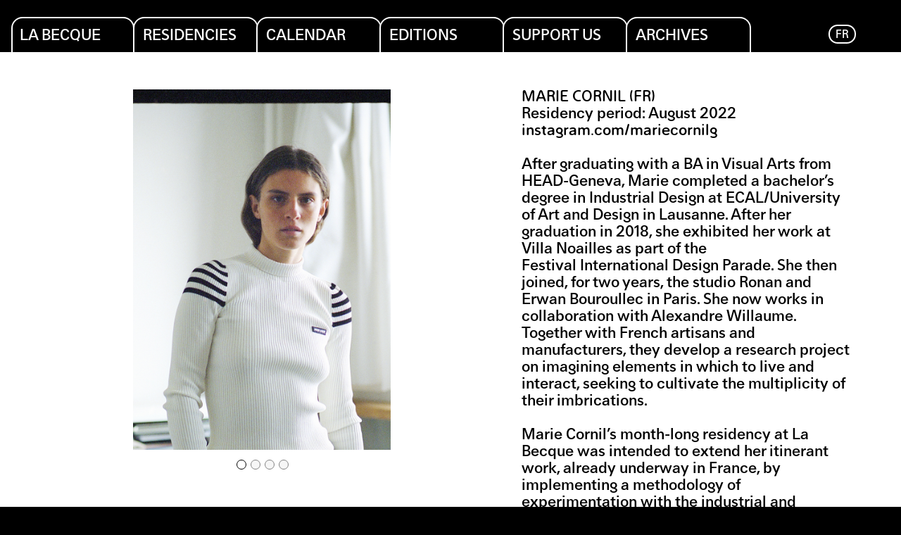

--- FILE ---
content_type: text/html; charset=UTF-8
request_url: https://labecque.ch/en/marie-cornil/
body_size: 7579
content:
<!DOCTYPE html>
<html>
<head>
  <meta charset="utf-8">
  <meta name="viewport" content="width=device-width, initial-scale=1.0, maximum-scale=1.0, user-scalable=no" />
  <title>Marie Cornil - La Becque | Résidence d&#039;artistes</title>
  <meta name='robots' content='noindex, follow' />
	<style>img:is([sizes="auto" i], [sizes^="auto," i]) { contain-intrinsic-size: 3000px 1500px }</style>
	<link rel="alternate" hreflang="en" href="https://labecque.ch/en/marie-cornil/" />
<link rel="alternate" hreflang="fr" href="https://labecque.ch/marie-cornil/" />
<link rel="alternate" hreflang="x-default" href="https://labecque.ch/marie-cornil/" />

	<!-- This site is optimized with the Yoast SEO plugin v24.7 - https://yoast.com/wordpress/plugins/seo/ -->
	<meta property="og:locale" content="en_US" />
	<meta property="og:type" content="article" />
	<meta property="og:title" content="Marie Cornil - La Becque | Résidence d&#039;artistes" />
	<meta property="og:url" content="https://dev.labecque.ch/en/marie-cornil/" />
	<meta property="og:site_name" content="La Becque | Résidence d&#039;artistes" />
	<meta property="article:published_time" content="2022-08-17T07:41:26+00:00" />
	<meta property="article:modified_time" content="2023-08-17T07:52:29+00:00" />
	<meta name="author" content="Aurélien Haslebacher" />
	<meta name="twitter:card" content="summary_large_image" />
	<script type="application/ld+json" class="yoast-schema-graph">{"@context":"https://schema.org","@graph":[{"@type":"WebPage","@id":"https://dev.labecque.ch/en/marie-cornil/","url":"https://dev.labecque.ch/en/marie-cornil/","name":"Marie Cornil - La Becque | Résidence d&#039;artistes","isPartOf":{"@id":"https://labecque.ch/#website"},"datePublished":"2022-08-17T07:41:26+00:00","dateModified":"2023-08-17T07:52:29+00:00","author":{"@id":"https://labecque.ch/#/schema/person/3b41a734cba340651be98022060da8fa"},"breadcrumb":{"@id":"https://dev.labecque.ch/en/marie-cornil/#breadcrumb"},"inLanguage":"en-US","potentialAction":[{"@type":"ReadAction","target":["https://dev.labecque.ch/en/marie-cornil/"]}]},{"@type":"BreadcrumbList","@id":"https://dev.labecque.ch/en/marie-cornil/#breadcrumb","itemListElement":[{"@type":"ListItem","position":1,"name":"Accueil","item":"https://labecque.ch/en/"},{"@type":"ListItem","position":2,"name":"Calendar","item":"https://labecque.ch/en/calendar/"},{"@type":"ListItem","position":3,"name":"Marie Cornil"}]},{"@type":"WebSite","@id":"https://labecque.ch/#website","url":"https://labecque.ch/","name":"La Becque | Résidence d&#039;artistes","description":"","potentialAction":[{"@type":"SearchAction","target":{"@type":"EntryPoint","urlTemplate":"https://labecque.ch/?s={search_term_string}"},"query-input":{"@type":"PropertyValueSpecification","valueRequired":true,"valueName":"search_term_string"}}],"inLanguage":"en-US"},{"@type":"Person","@id":"https://labecque.ch/#/schema/person/3b41a734cba340651be98022060da8fa","name":"Aurélien Haslebacher","image":{"@type":"ImageObject","inLanguage":"en-US","@id":"https://labecque.ch/#/schema/person/image/","url":"https://secure.gravatar.com/avatar/ed98023d0f4620009325cbc2fe50f6d5?s=96&d=mm&r=g","contentUrl":"https://secure.gravatar.com/avatar/ed98023d0f4620009325cbc2fe50f6d5?s=96&d=mm&r=g","caption":"Aurélien Haslebacher"}}]}</script>
	<!-- / Yoast SEO plugin. -->


<link rel='dns-prefetch' href='//code.jquery.com' />
<link rel='dns-prefetch' href='//stackpath.bootstrapcdn.com' />
<link rel='dns-prefetch' href='//maxcdn.bootstrapcdn.com' />
<style id='classic-theme-styles-inline-css' type='text/css'>
/*! This file is auto-generated */
.wp-block-button__link{color:#fff;background-color:#32373c;border-radius:9999px;box-shadow:none;text-decoration:none;padding:calc(.667em + 2px) calc(1.333em + 2px);font-size:1.125em}.wp-block-file__button{background:#32373c;color:#fff;text-decoration:none}
</style>
<style id='global-styles-inline-css' type='text/css'>
:root{--wp--preset--aspect-ratio--square: 1;--wp--preset--aspect-ratio--4-3: 4/3;--wp--preset--aspect-ratio--3-4: 3/4;--wp--preset--aspect-ratio--3-2: 3/2;--wp--preset--aspect-ratio--2-3: 2/3;--wp--preset--aspect-ratio--16-9: 16/9;--wp--preset--aspect-ratio--9-16: 9/16;--wp--preset--color--black: #000000;--wp--preset--color--cyan-bluish-gray: #abb8c3;--wp--preset--color--white: #ffffff;--wp--preset--color--pale-pink: #f78da7;--wp--preset--color--vivid-red: #cf2e2e;--wp--preset--color--luminous-vivid-orange: #ff6900;--wp--preset--color--luminous-vivid-amber: #fcb900;--wp--preset--color--light-green-cyan: #7bdcb5;--wp--preset--color--vivid-green-cyan: #00d084;--wp--preset--color--pale-cyan-blue: #8ed1fc;--wp--preset--color--vivid-cyan-blue: #0693e3;--wp--preset--color--vivid-purple: #9b51e0;--wp--preset--gradient--vivid-cyan-blue-to-vivid-purple: linear-gradient(135deg,rgba(6,147,227,1) 0%,rgb(155,81,224) 100%);--wp--preset--gradient--light-green-cyan-to-vivid-green-cyan: linear-gradient(135deg,rgb(122,220,180) 0%,rgb(0,208,130) 100%);--wp--preset--gradient--luminous-vivid-amber-to-luminous-vivid-orange: linear-gradient(135deg,rgba(252,185,0,1) 0%,rgba(255,105,0,1) 100%);--wp--preset--gradient--luminous-vivid-orange-to-vivid-red: linear-gradient(135deg,rgba(255,105,0,1) 0%,rgb(207,46,46) 100%);--wp--preset--gradient--very-light-gray-to-cyan-bluish-gray: linear-gradient(135deg,rgb(238,238,238) 0%,rgb(169,184,195) 100%);--wp--preset--gradient--cool-to-warm-spectrum: linear-gradient(135deg,rgb(74,234,220) 0%,rgb(151,120,209) 20%,rgb(207,42,186) 40%,rgb(238,44,130) 60%,rgb(251,105,98) 80%,rgb(254,248,76) 100%);--wp--preset--gradient--blush-light-purple: linear-gradient(135deg,rgb(255,206,236) 0%,rgb(152,150,240) 100%);--wp--preset--gradient--blush-bordeaux: linear-gradient(135deg,rgb(254,205,165) 0%,rgb(254,45,45) 50%,rgb(107,0,62) 100%);--wp--preset--gradient--luminous-dusk: linear-gradient(135deg,rgb(255,203,112) 0%,rgb(199,81,192) 50%,rgb(65,88,208) 100%);--wp--preset--gradient--pale-ocean: linear-gradient(135deg,rgb(255,245,203) 0%,rgb(182,227,212) 50%,rgb(51,167,181) 100%);--wp--preset--gradient--electric-grass: linear-gradient(135deg,rgb(202,248,128) 0%,rgb(113,206,126) 100%);--wp--preset--gradient--midnight: linear-gradient(135deg,rgb(2,3,129) 0%,rgb(40,116,252) 100%);--wp--preset--font-size--small: 13px;--wp--preset--font-size--medium: 20px;--wp--preset--font-size--large: 36px;--wp--preset--font-size--x-large: 42px;--wp--preset--spacing--20: 0.44rem;--wp--preset--spacing--30: 0.67rem;--wp--preset--spacing--40: 1rem;--wp--preset--spacing--50: 1.5rem;--wp--preset--spacing--60: 2.25rem;--wp--preset--spacing--70: 3.38rem;--wp--preset--spacing--80: 5.06rem;--wp--preset--shadow--natural: 6px 6px 9px rgba(0, 0, 0, 0.2);--wp--preset--shadow--deep: 12px 12px 50px rgba(0, 0, 0, 0.4);--wp--preset--shadow--sharp: 6px 6px 0px rgba(0, 0, 0, 0.2);--wp--preset--shadow--outlined: 6px 6px 0px -3px rgba(255, 255, 255, 1), 6px 6px rgba(0, 0, 0, 1);--wp--preset--shadow--crisp: 6px 6px 0px rgba(0, 0, 0, 1);}:where(.is-layout-flex){gap: 0.5em;}:where(.is-layout-grid){gap: 0.5em;}body .is-layout-flex{display: flex;}.is-layout-flex{flex-wrap: wrap;align-items: center;}.is-layout-flex > :is(*, div){margin: 0;}body .is-layout-grid{display: grid;}.is-layout-grid > :is(*, div){margin: 0;}:where(.wp-block-columns.is-layout-flex){gap: 2em;}:where(.wp-block-columns.is-layout-grid){gap: 2em;}:where(.wp-block-post-template.is-layout-flex){gap: 1.25em;}:where(.wp-block-post-template.is-layout-grid){gap: 1.25em;}.has-black-color{color: var(--wp--preset--color--black) !important;}.has-cyan-bluish-gray-color{color: var(--wp--preset--color--cyan-bluish-gray) !important;}.has-white-color{color: var(--wp--preset--color--white) !important;}.has-pale-pink-color{color: var(--wp--preset--color--pale-pink) !important;}.has-vivid-red-color{color: var(--wp--preset--color--vivid-red) !important;}.has-luminous-vivid-orange-color{color: var(--wp--preset--color--luminous-vivid-orange) !important;}.has-luminous-vivid-amber-color{color: var(--wp--preset--color--luminous-vivid-amber) !important;}.has-light-green-cyan-color{color: var(--wp--preset--color--light-green-cyan) !important;}.has-vivid-green-cyan-color{color: var(--wp--preset--color--vivid-green-cyan) !important;}.has-pale-cyan-blue-color{color: var(--wp--preset--color--pale-cyan-blue) !important;}.has-vivid-cyan-blue-color{color: var(--wp--preset--color--vivid-cyan-blue) !important;}.has-vivid-purple-color{color: var(--wp--preset--color--vivid-purple) !important;}.has-black-background-color{background-color: var(--wp--preset--color--black) !important;}.has-cyan-bluish-gray-background-color{background-color: var(--wp--preset--color--cyan-bluish-gray) !important;}.has-white-background-color{background-color: var(--wp--preset--color--white) !important;}.has-pale-pink-background-color{background-color: var(--wp--preset--color--pale-pink) !important;}.has-vivid-red-background-color{background-color: var(--wp--preset--color--vivid-red) !important;}.has-luminous-vivid-orange-background-color{background-color: var(--wp--preset--color--luminous-vivid-orange) !important;}.has-luminous-vivid-amber-background-color{background-color: var(--wp--preset--color--luminous-vivid-amber) !important;}.has-light-green-cyan-background-color{background-color: var(--wp--preset--color--light-green-cyan) !important;}.has-vivid-green-cyan-background-color{background-color: var(--wp--preset--color--vivid-green-cyan) !important;}.has-pale-cyan-blue-background-color{background-color: var(--wp--preset--color--pale-cyan-blue) !important;}.has-vivid-cyan-blue-background-color{background-color: var(--wp--preset--color--vivid-cyan-blue) !important;}.has-vivid-purple-background-color{background-color: var(--wp--preset--color--vivid-purple) !important;}.has-black-border-color{border-color: var(--wp--preset--color--black) !important;}.has-cyan-bluish-gray-border-color{border-color: var(--wp--preset--color--cyan-bluish-gray) !important;}.has-white-border-color{border-color: var(--wp--preset--color--white) !important;}.has-pale-pink-border-color{border-color: var(--wp--preset--color--pale-pink) !important;}.has-vivid-red-border-color{border-color: var(--wp--preset--color--vivid-red) !important;}.has-luminous-vivid-orange-border-color{border-color: var(--wp--preset--color--luminous-vivid-orange) !important;}.has-luminous-vivid-amber-border-color{border-color: var(--wp--preset--color--luminous-vivid-amber) !important;}.has-light-green-cyan-border-color{border-color: var(--wp--preset--color--light-green-cyan) !important;}.has-vivid-green-cyan-border-color{border-color: var(--wp--preset--color--vivid-green-cyan) !important;}.has-pale-cyan-blue-border-color{border-color: var(--wp--preset--color--pale-cyan-blue) !important;}.has-vivid-cyan-blue-border-color{border-color: var(--wp--preset--color--vivid-cyan-blue) !important;}.has-vivid-purple-border-color{border-color: var(--wp--preset--color--vivid-purple) !important;}.has-vivid-cyan-blue-to-vivid-purple-gradient-background{background: var(--wp--preset--gradient--vivid-cyan-blue-to-vivid-purple) !important;}.has-light-green-cyan-to-vivid-green-cyan-gradient-background{background: var(--wp--preset--gradient--light-green-cyan-to-vivid-green-cyan) !important;}.has-luminous-vivid-amber-to-luminous-vivid-orange-gradient-background{background: var(--wp--preset--gradient--luminous-vivid-amber-to-luminous-vivid-orange) !important;}.has-luminous-vivid-orange-to-vivid-red-gradient-background{background: var(--wp--preset--gradient--luminous-vivid-orange-to-vivid-red) !important;}.has-very-light-gray-to-cyan-bluish-gray-gradient-background{background: var(--wp--preset--gradient--very-light-gray-to-cyan-bluish-gray) !important;}.has-cool-to-warm-spectrum-gradient-background{background: var(--wp--preset--gradient--cool-to-warm-spectrum) !important;}.has-blush-light-purple-gradient-background{background: var(--wp--preset--gradient--blush-light-purple) !important;}.has-blush-bordeaux-gradient-background{background: var(--wp--preset--gradient--blush-bordeaux) !important;}.has-luminous-dusk-gradient-background{background: var(--wp--preset--gradient--luminous-dusk) !important;}.has-pale-ocean-gradient-background{background: var(--wp--preset--gradient--pale-ocean) !important;}.has-electric-grass-gradient-background{background: var(--wp--preset--gradient--electric-grass) !important;}.has-midnight-gradient-background{background: var(--wp--preset--gradient--midnight) !important;}.has-small-font-size{font-size: var(--wp--preset--font-size--small) !important;}.has-medium-font-size{font-size: var(--wp--preset--font-size--medium) !important;}.has-large-font-size{font-size: var(--wp--preset--font-size--large) !important;}.has-x-large-font-size{font-size: var(--wp--preset--font-size--x-large) !important;}
:where(.wp-block-post-template.is-layout-flex){gap: 1.25em;}:where(.wp-block-post-template.is-layout-grid){gap: 1.25em;}
:where(.wp-block-columns.is-layout-flex){gap: 2em;}:where(.wp-block-columns.is-layout-grid){gap: 2em;}
:root :where(.wp-block-pullquote){font-size: 1.5em;line-height: 1.6;}
</style>
<link rel='stylesheet' id='bootstrap-css' href='https://stackpath.bootstrapcdn.com/bootstrap/4.4.1/css/bootstrap.min.css?ver=1' type='text/css' media='all' />
<link rel='stylesheet' id='fontawsome-css' href='https://maxcdn.bootstrapcdn.com/font-awesome/4.7.0/css/font-awesome.min.css?ver=1' type='text/css' media='all' />
<link rel='stylesheet' id='external_6-css' href='https://labecque.ch/wp-content/themes/abb_lt_2019.4/css/style-2021-03-29.css?ver=1' type='text/css' media='all' />
<link rel='stylesheet' id='external_7-css' href='https://labecque.ch/wp-content/themes/abb_lt_2019.4/fonts/stylesheet.css?ver=1' type='text/css' media='all' />
<script type="text/javascript" src="https://code.jquery.com/jquery-3.3.1.min.js?ver=6.7.4" id="jquery-js"></script>
<script type="text/javascript" src="https://stackpath.bootstrapcdn.com/bootstrap/4.4.1/js/bootstrap.min.js?ver=6.7.4" id="bootstrap-js"></script>
<script type="text/javascript" src="https://labecque.ch/wp-content/themes/abb_lt_2019.4/vendor/splitting/splitting.min.js?ver=6.7.4" id="external_0-js"></script>
<script type="text/javascript" src="https://labecque.ch/wp-content/themes/abb_lt_2019.4/vendor/bcSwipe/jquery.bcSwipe.min.js?ver=6.7.4" id="external_1-js"></script>
<script type="text/javascript" src="https://labecque.ch/wp-content/themes/abb_lt_2019.4/js/scrollspy.js?ver=6.7.4" id="external_2-js"></script>
<script type="text/javascript" src="https://labecque.ch/wp-content/themes/abb_lt_2019.4/js/lightbox.js?ver=6.7.4" id="external_3-js"></script>
<script type="text/javascript" src="https://labecque.ch/wp-content/themes/abb_lt_2019.4/js/filters.js?ver=6.7.4" id="external_4-js"></script>
<script type="text/javascript" id="script-js-extra">
/* <![CDATA[ */
var wp_parameters = {"template_url":"https:\/\/labecque.ch\/wp-content\/themes\/abb_lt_2019.4"};
/* ]]> */
</script>
<script type="text/javascript" src="https://labecque.ch/wp-content/themes/abb_lt_2019.4/js/script.2022.10.27.js?ver=6.7.4" id="script-js"></script>
<link rel="https://api.w.org/" href="https://labecque.ch/en/wp-json/" /><link rel="alternate" title="JSON" type="application/json" href="https://labecque.ch/en/wp-json/wp/v2/posts/7217" /><link rel="EditURI" type="application/rsd+xml" title="RSD" href="https://labecque.ch/xmlrpc.php?rsd" />
<meta name="generator" content="WordPress 6.7.4" />
<link rel='shortlink' href='https://labecque.ch/en/?p=7217' />
<link rel="alternate" title="oEmbed (JSON)" type="application/json+oembed" href="https://labecque.ch/en/wp-json/oembed/1.0/embed?url=https%3A%2F%2Flabecque.ch%2Fen%2Fmarie-cornil%2F" />
<link rel="alternate" title="oEmbed (XML)" type="text/xml+oembed" href="https://labecque.ch/en/wp-json/oembed/1.0/embed?url=https%3A%2F%2Flabecque.ch%2Fen%2Fmarie-cornil%2F&#038;format=xml" />
<meta name="generator" content="WPML ver:4.7.2 stt:1,4;" />
  <script>
  var ajaxurl = 'https://labecque.ch/wp-admin/admin-ajax.php';
  var pageID = '7217';
  var siteTitle = 'La Becque | Résidence d&#039;artistes';
  </script>

  <link rel="apple-touch-icon" sizes="180x180" href="/apple-touch-icon.png">
  <link rel="icon" type="image/png" sizes="32x32" href="/favicon-32x32.png">
  <link rel="icon" type="image/png" sizes="16x16" href="/favicon-16x16.png">
  <link rel="manifest" href="/site.webmanifest">
  <link rel="mask-icon" href="/safari-pinned-tab.svg" color="#000000">
  <meta name="msapplication-TileColor" content="#ffffff">
  <meta name="theme-color" content="#ffffff">

<meta name="generator" content="WP Rocket 3.18.3" data-wpr-features="wpr_desktop" /></head>
<body class="post-template-default single single-post postid-7217 single-format-standard section-white">
  <header class="w-100 pt-8 pt-lg-24">
    <div class="container-fluid pl-16 pl-md-32 pr-8 pr-md-64">
      <menu class="row flex-column flex-md-row text-uppercase menu">
        <a href="https://labecque.ch/en/la-becque/" class="menu-item menu-item-type-post_type menu-item-object-page pt-8 pt-lg-16 pb-4 pb-lg-12">La Becque</a>
<a href="https://labecque.ch/en/residencies/" class="menu-item menu-item-type-post_type menu-item-object-page pt-8 pt-lg-16 pb-4 pb-lg-12">Residencies</a>
<a href="https://labecque.ch/en/calendar/" class="menu-item menu-item-type-post_type menu-item-object-page current_page_parent pt-8 pt-lg-16 pb-4 pb-lg-12">Calendar</a>
<a href="https://labecque.ch/en/edition/" class="menu-item menu-item-type-post_type_archive menu-item-object-edition pt-8 pt-lg-16 pb-4 pb-lg-12">Editions</a>
<a href="https://labecque.ch/en/support-us/" class="menu-item menu-item-type-post_type menu-item-object-page pt-8 pt-lg-16 pb-4 pb-lg-12">Support us</a>
<a href="https://labecque.ch/en/archive/" class="menu-item menu-item-type-post_type menu-item-object-page pt-8 pt-lg-16 pb-4 pb-lg-12">Archives</a>
          <div class="col text-right p-0 pr-lg-64 d-none d-md-block">
                        
<div class="wpml-ls-statics-shortcode_actions wpml-ls wpml-ls-legacy-list-horizontal">
	<ul><li class="wpml-ls-slot-shortcode_actions wpml-ls-item wpml-ls-item-fr wpml-ls-first-item wpml-ls-last-item wpml-ls-item-legacy-list-horizontal">
				<a href="https://labecque.ch/marie-cornil/" class="wpml-ls-link">
                    <span class="wpml-ls-native" lang="fr">Fr</span></a>
			</li></ul>
</div>
          </div>
          <div class="d-md-none">
            
<div class="wpml-ls-statics-shortcode_actions wpml-ls wpml-ls-legacy-list-horizontal">
	<ul><li class="wpml-ls-slot-shortcode_actions wpml-ls-item wpml-ls-item-fr wpml-ls-first-item wpml-ls-last-item wpml-ls-item-legacy-list-horizontal">
				<a href="https://labecque.ch/marie-cornil/" class="wpml-ls-link">
                    <span class="wpml-ls-native" lang="fr">Fr</span></a>
			</li></ul>
</div>
          </div>
              </menu>
      <menu class="row text-uppercase font-small mr-8 mr-md-0" id="submenu">
  <div class="col pt-16 pb-12">
      </div>
</menu>
    </div>
  </header>
<div id="lightbox" class="pt-32 pt-lg-48 background-white">
  <a href="https://labecque.ch/en/archive/" class="button-close position-fixed">
    <img src="https://labecque.ch/wp-content/themes/abb_lt_2019.4/images/icon-close.svg" alt="" class="d-block">
  </a>
  <div class="container-fluid px-16 pl-lg-32 pr-lg-64">
    <div class="row">
      <div class="col-lg-7 position-relative">
        <div id="lightbox-carousel" class="carousel slide mb-40" data-interval="false">
          <ol class="carousel-indicators"></ol>
          <div class="carousel-inner"></div>
        </div>
      </div>
      <div class="col-lg-5">
        <div id="lightbox-text" class="text mb-48"><p class="text-uppercase font-one">MARIE CORNIL (FR)</p>
<p>Residency period: August 2022</p>
<p><a href="https://www.instagram.com/mariecornilg" target="_blank" rel="noopener">instagram.com/mariecornilg</a></p>
<p>&nbsp;</p>
<p>After graduating with a BA in Visual Arts from HEAD-Geneva, Marie completed a bachelor’s degree in Industrial Design at ECAL/University of Art and Design in Lausanne. After her graduation in 2018, she exhibited her work at Villa Noailles as part of the Festival International Design Parade. She then joined, for two years, the studio Ronan and Erwan Bouroullec in Paris. She now works in collaboration with Alexandre Willaume. Together with French artisans and manufacturers, they develop a research project on imagining elements in which to live and interact, seeking to cultivate the multiplicity of their imbrications.</p>
<p>&nbsp;</p>
<p>Marie Cornil&#8217;s month-long residency at La Becque was intended to extend her itinerant work, already underway in France, by implementing a methodology of experimentation with the industrial and artisanal resources of the surrounding area.</p>
<p class="related mt-24">Related to:  <span class="font-one text-uppercase"><a href="https://labecque.ch/en/archive/?filter=year&value=2022" class="color-black">2022</a>, <a href="https://labecque.ch/en/archive/?filter=program&value=61" class="color-black">EXECAL Residency</a>, <a href="https://labecque.ch/en/archive/?filter=country&value=69" class="color-black">France</a>, <a href="https://labecque.ch/en/archive/?filter=post_tag&value=78" class="color-black">Product design</a>, <a href="https://labecque.ch/en/archive/?filter=category&value=97" class="color-black">Residency</a></span></p><p class="font-xtra-small mt-24">Portait Andrea Montano<br />
Photo Aurore Bonami<br />
Photo Marine Giraudo<br />
Photo Philippe Fragniere</p></div>
      </div>
    </div>
  </div>
</div>
<script src="https://player.vimeo.com/api/player.js"></script>
<cript src="https://www.youtube.com/iframe_api"></script>
<script>
  fillLightbox({"text":"<p class=\"text-uppercase font-one\">MARIE CORNIL (FR)<\/p>\n<p>Residency period: August 2022<\/p>\n<p><a href=\"https:\/\/www.instagram.com\/mariecornilg\" target=\"_blank\" rel=\"noopener\">instagram.com\/mariecornilg<\/a><\/p>\n<p>&nbsp;<\/p>\n<p>After graduating with a BA in Visual Arts from HEAD-Geneva, Marie completed a bachelor\u2019s degree in Industrial Design at ECAL\/University of Art and Design in Lausanne. After her graduation in 2018, she exhibited her work at Villa Noailles as part of the Festival\u00a0International Design Parade. She then joined, for two years, the studio Ronan and Erwan Bouroullec in Paris. She now works in collaboration with Alexandre Willaume. Together with French artisans and manufacturers, they develop a research project on imagining elements in which to live and interact, seeking to cultivate the multiplicity of their imbrications.<\/p>\n<p>&nbsp;<\/p>\n<p>Marie Cornil&#8217;s month-long residency at La Becque was intended to extend her itinerant work, already underway in France, by implementing a methodology of experimentation with the industrial and artisanal resources of the surrounding area.<\/p>\n<p class=\"related mt-24\">Related to:  <span class=\"font-one text-uppercase\"><a href=\"https:\/\/labecque.ch\/en\/archive\/?filter=year&value=2022\" class=\"color-black\">2022<\/a>, <a href=\"https:\/\/labecque.ch\/en\/archive\/?filter=program&value=61\" class=\"color-black\">EXECAL Residency<\/a>, <a href=\"https:\/\/labecque.ch\/en\/archive\/?filter=country&value=69\" class=\"color-black\">France<\/a>, <a href=\"https:\/\/labecque.ch\/en\/archive\/?filter=post_tag&value=78\" class=\"color-black\">Product design<\/a>, <a href=\"https:\/\/labecque.ch\/en\/archive\/?filter=category&value=97\" class=\"color-black\">Residency<\/a><\/span><\/p><p class=\"font-xtra-small mt-24\">Portait Andrea Montano<br \/>\r\nPhoto Aurore Bonami<br \/>\r\nPhoto Marine Giraudo<br \/>\r\nPhoto Philippe Fragniere<\/p>","images":[{"image":{"ID":6245,"id":6245,"title":"Cre\u0301dits_Andrea_Montano","filename":"credits-andrea-montano.jpg","filesize":1025963,"url":"https:\/\/labecque.ch\/wp-content\/uploads\/2023\/03\/credits-andrea-montano.jpg","link":"https:\/\/labecque.ch\/en\/marie-cornil\/credits_andrea_montano-2\/","alt":"","author":"8","description":"","caption":"","name":"credits_andrea_montano-2","status":"inherit","uploaded_to":7211,"date":"2023-03-27 15:00:46","modified":"2023-08-17 07:49:20","menu_order":0,"mime_type":"image\/jpeg","type":"image","subtype":"jpeg","icon":"https:\/\/labecque.ch\/wp-includes\/images\/media\/default.png","width":857,"height":1200,"sizes":{"thumbnail":"https:\/\/labecque.ch\/wp-content\/uploads\/2023\/03\/credits-andrea-montano-150x150.jpg","thumbnail-width":150,"thumbnail-height":150,"medium":"https:\/\/labecque.ch\/wp-content\/uploads\/2023\/03\/credits-andrea-montano-457x640.jpg","medium-width":457,"medium-height":640,"medium_large":"https:\/\/labecque.ch\/wp-content\/uploads\/2023\/03\/credits-andrea-montano-768x1075.jpg","medium_large-width":768,"medium_large-height":1075,"large":"https:\/\/labecque.ch\/wp-content\/uploads\/2023\/03\/credits-andrea-montano.jpg","large-width":857,"large-height":1200,"1536x1536":"https:\/\/labecque.ch\/wp-content\/uploads\/2023\/03\/credits-andrea-montano.jpg","1536x1536-width":857,"1536x1536-height":1200,"2048x2048":"https:\/\/labecque.ch\/wp-content\/uploads\/2023\/03\/credits-andrea-montano.jpg","2048x2048-width":857,"2048x2048-height":1200,"gform-image-choice-sm":"https:\/\/labecque.ch\/wp-content\/uploads\/2023\/03\/credits-andrea-montano.jpg","gform-image-choice-sm-width":214,"gform-image-choice-sm-height":300,"gform-image-choice-md":"https:\/\/labecque.ch\/wp-content\/uploads\/2023\/03\/credits-andrea-montano.jpg","gform-image-choice-md-width":286,"gform-image-choice-md-height":400,"gform-image-choice-lg":"https:\/\/labecque.ch\/wp-content\/uploads\/2023\/03\/credits-andrea-montano.jpg","gform-image-choice-lg-width":429,"gform-image-choice-lg-height":600}},"video":"","sizes":{"large":"https:\/\/labecque.ch\/wp-content\/uploads\/2023\/03\/credits-andrea-montano.jpg"}},{"image":{"ID":7212,"id":7212,"title":"Cre\u0301dits_AuroreBonami","filename":"credits-aurorebonami.jpg","filesize":474074,"url":"https:\/\/labecque.ch\/wp-content\/uploads\/2023\/08\/credits-aurorebonami.jpg","link":"https:\/\/labecque.ch\/en\/marie-cornil\/credits_aurorebonami\/","alt":"","author":"8","description":"","caption":"","name":"credits_aurorebonami","status":"inherit","uploaded_to":7211,"date":"2023-08-17 07:45:14","modified":"2023-08-17 07:45:14","menu_order":0,"mime_type":"image\/jpeg","type":"image","subtype":"jpeg","icon":"https:\/\/labecque.ch\/wp-includes\/images\/media\/default.png","width":864,"height":1280,"sizes":{"thumbnail":"https:\/\/labecque.ch\/wp-content\/uploads\/2023\/08\/credits-aurorebonami-150x150.jpg","thumbnail-width":150,"thumbnail-height":150,"medium":"https:\/\/labecque.ch\/wp-content\/uploads\/2023\/08\/credits-aurorebonami-432x640.jpg","medium-width":432,"medium-height":640,"medium_large":"https:\/\/labecque.ch\/wp-content\/uploads\/2023\/08\/credits-aurorebonami-768x1138.jpg","medium_large-width":768,"medium_large-height":1138,"large":"https:\/\/labecque.ch\/wp-content\/uploads\/2023\/08\/credits-aurorebonami.jpg","large-width":864,"large-height":1280,"1536x1536":"https:\/\/labecque.ch\/wp-content\/uploads\/2023\/08\/credits-aurorebonami.jpg","1536x1536-width":864,"1536x1536-height":1280,"2048x2048":"https:\/\/labecque.ch\/wp-content\/uploads\/2023\/08\/credits-aurorebonami.jpg","2048x2048-width":864,"2048x2048-height":1280,"gform-image-choice-sm":"https:\/\/labecque.ch\/wp-content\/uploads\/2023\/08\/credits-aurorebonami.jpg","gform-image-choice-sm-width":203,"gform-image-choice-sm-height":300,"gform-image-choice-md":"https:\/\/labecque.ch\/wp-content\/uploads\/2023\/08\/credits-aurorebonami.jpg","gform-image-choice-md-width":270,"gform-image-choice-md-height":400,"gform-image-choice-lg":"https:\/\/labecque.ch\/wp-content\/uploads\/2023\/08\/credits-aurorebonami.jpg","gform-image-choice-lg-width":405,"gform-image-choice-lg-height":600}},"video":"","sizes":{"large":"https:\/\/labecque.ch\/wp-content\/uploads\/2023\/08\/credits-aurorebonami.jpg"}},{"image":{"ID":7213,"id":7213,"title":"Cre\u0301dits_Marine Giraudo","filename":"credits-marine-giraudo.jpg","filesize":593537,"url":"https:\/\/labecque.ch\/wp-content\/uploads\/2023\/08\/credits-marine-giraudo.jpg","link":"https:\/\/labecque.ch\/en\/marie-cornil\/credits_marine-giraudo\/","alt":"","author":"8","description":"","caption":"","name":"credits_marine-giraudo","status":"inherit","uploaded_to":7211,"date":"2023-08-17 07:45:16","modified":"2023-08-17 07:45:16","menu_order":0,"mime_type":"image\/jpeg","type":"image","subtype":"jpeg","icon":"https:\/\/labecque.ch\/wp-includes\/images\/media\/default.png","width":1239,"height":1754,"sizes":{"thumbnail":"https:\/\/labecque.ch\/wp-content\/uploads\/2023\/08\/credits-marine-giraudo-150x150.jpg","thumbnail-width":150,"thumbnail-height":150,"medium":"https:\/\/labecque.ch\/wp-content\/uploads\/2023\/08\/credits-marine-giraudo-452x640.jpg","medium-width":452,"medium-height":640,"medium_large":"https:\/\/labecque.ch\/wp-content\/uploads\/2023\/08\/credits-marine-giraudo-768x1087.jpg","medium_large-width":768,"medium_large-height":1087,"large":"https:\/\/labecque.ch\/wp-content\/uploads\/2023\/08\/credits-marine-giraudo.jpg","large-width":1239,"large-height":1754,"1536x1536":"https:\/\/labecque.ch\/wp-content\/uploads\/2023\/08\/credits-marine-giraudo-1085x1536.jpg","1536x1536-width":1085,"1536x1536-height":1536,"2048x2048":"https:\/\/labecque.ch\/wp-content\/uploads\/2023\/08\/credits-marine-giraudo.jpg","2048x2048-width":1239,"2048x2048-height":1754,"gform-image-choice-sm":"https:\/\/labecque.ch\/wp-content\/uploads\/2023\/08\/credits-marine-giraudo.jpg","gform-image-choice-sm-width":212,"gform-image-choice-sm-height":300,"gform-image-choice-md":"https:\/\/labecque.ch\/wp-content\/uploads\/2023\/08\/credits-marine-giraudo.jpg","gform-image-choice-md-width":283,"gform-image-choice-md-height":400,"gform-image-choice-lg":"https:\/\/labecque.ch\/wp-content\/uploads\/2023\/08\/credits-marine-giraudo.jpg","gform-image-choice-lg-width":424,"gform-image-choice-lg-height":600}},"video":"","sizes":{"large":"https:\/\/labecque.ch\/wp-content\/uploads\/2023\/08\/credits-marine-giraudo.jpg"}},{"image":{"ID":7214,"id":7214,"title":"Cre\u0301dits_PhilippeFragniere","filename":"credits-philippefragniere.jpg","filesize":229580,"url":"https:\/\/labecque.ch\/wp-content\/uploads\/2023\/08\/credits-philippefragniere.jpg","link":"https:\/\/labecque.ch\/en\/marie-cornil\/credits_philippefragniere\/","alt":"","author":"8","description":"","caption":"","name":"credits_philippefragniere","status":"inherit","uploaded_to":7211,"date":"2023-08-17 07:45:19","modified":"2023-08-17 07:45:19","menu_order":0,"mime_type":"image\/jpeg","type":"image","subtype":"jpeg","icon":"https:\/\/labecque.ch\/wp-includes\/images\/media\/default.png","width":914,"height":1280,"sizes":{"thumbnail":"https:\/\/labecque.ch\/wp-content\/uploads\/2023\/08\/credits-philippefragniere-150x150.jpg","thumbnail-width":150,"thumbnail-height":150,"medium":"https:\/\/labecque.ch\/wp-content\/uploads\/2023\/08\/credits-philippefragniere-457x640.jpg","medium-width":457,"medium-height":640,"medium_large":"https:\/\/labecque.ch\/wp-content\/uploads\/2023\/08\/credits-philippefragniere-768x1076.jpg","medium_large-width":768,"medium_large-height":1076,"large":"https:\/\/labecque.ch\/wp-content\/uploads\/2023\/08\/credits-philippefragniere.jpg","large-width":914,"large-height":1280,"1536x1536":"https:\/\/labecque.ch\/wp-content\/uploads\/2023\/08\/credits-philippefragniere.jpg","1536x1536-width":914,"1536x1536-height":1280,"2048x2048":"https:\/\/labecque.ch\/wp-content\/uploads\/2023\/08\/credits-philippefragniere.jpg","2048x2048-width":914,"2048x2048-height":1280,"gform-image-choice-sm":"https:\/\/labecque.ch\/wp-content\/uploads\/2023\/08\/credits-philippefragniere.jpg","gform-image-choice-sm-width":214,"gform-image-choice-sm-height":300,"gform-image-choice-md":"https:\/\/labecque.ch\/wp-content\/uploads\/2023\/08\/credits-philippefragniere.jpg","gform-image-choice-md-width":286,"gform-image-choice-md-height":400,"gform-image-choice-lg":"https:\/\/labecque.ch\/wp-content\/uploads\/2023\/08\/credits-philippefragniere.jpg","gform-image-choice-lg-width":428,"gform-image-choice-lg-height":600}},"video":"","sizes":{"large":"https:\/\/labecque.ch\/wp-content\/uploads\/2023\/08\/credits-philippefragniere.jpg"}}]})
</script>
    <aside class="pt-16 d-md-none">
      <div class="container-fluid pl-16 pl-lg-32 pr-8 pr-lg-64">
        <menu class="row flex-column text-uppercase menu">
          <a href="https://labecque.ch/en/la-becque/" class="menu-item menu-item-type-post_type menu-item-object-page pt-8 pt-lg-16 pb-4 pb-lg-12">La Becque</a>
<a href="https://labecque.ch/en/residencies/" class="menu-item menu-item-type-post_type menu-item-object-page pt-8 pt-lg-16 pb-4 pb-lg-12">Residencies</a>
<a href="https://labecque.ch/en/calendar/" class="menu-item menu-item-type-post_type menu-item-object-page current_page_parent pt-8 pt-lg-16 pb-4 pb-lg-12">Calendar</a>
<a href="https://labecque.ch/en/edition/" class="menu-item menu-item-type-post_type_archive menu-item-object-edition pt-8 pt-lg-16 pb-4 pb-lg-12">Editions</a>
<a href="https://labecque.ch/en/support-us/" class="menu-item menu-item-type-post_type menu-item-object-page pt-8 pt-lg-16 pb-4 pb-lg-12">Support us</a>
<a href="https://labecque.ch/en/archive/" class="menu-item menu-item-type-post_type menu-item-object-page pt-8 pt-lg-16 pb-4 pb-lg-12">Archives</a>
        </menu>
      </div>
    </aside>
    <footer>
      <div class="container-fluid pl-16 pl-lg-32 pr-32 pr-lg-80 py-20 font-small">
        <div class="row">
          <div class="col-6 col-lg-3"><p>La Becque | Artist Residency<br />
Chemin de La Becque 1<br />
CH-1814 La Tour-de-Peilz</p>
</div>
          <div class="col-6 col-lg-3"><p><a href="mailto:info@labecque.ch">info@labecque.ch</a><br />
+41 21 973 25 13</p>
</div>
          <div class="col-6 col-lg-3 d-flex flex-column mt-3 mt-lg-0">
            Follow us on            <div class="mt-1">
              <a href="http://instagram.com/la_becque" target="_blank">
                <i class="fa fa-instagram" aria-hidden="true"></i>
              </a>
              <a href="https://www.facebook.com/LaBecque/" target="_blank" class="ml-1">
                <i class="fa fa-facebook" aria-hidden="true"></i>
              </a>
              <a href="https://www.linkedin.com/company/labecque/" target="_blank" class="ml-1">
                <i class="fa fa-linkedin-square" aria-hidden="true"></i>
              </a>
            </div>
          </div>
          <div class="col-6 col-lg-3 d-flex flex-column mt-3 mt-lg-0">
            Subscribe to our            <div class="mt-1">
              <a href="http://eepurl.com/dD-Pdj" target="_blank" id="button-newsletter" class="d-inline-flex">Newsletter</a>
            </div>
          </div>
        </div>
      </div>
    </footer>
		<!-- Matomo -->
<script>
  var _paq = window._paq = window._paq || [];
  /* tracker methods like "setCustomDimension" should be called before "trackPageView" */
  _paq.push(['trackPageView']);
  _paq.push(['enableLinkTracking']);
  (function() {
    var u="//labecque.ch/matomo/";
    _paq.push(['setTrackerUrl', u+'matomo.php']);
    _paq.push(['setSiteId', '1']);
    var d=document, g=d.createElement('script'), s=d.getElementsByTagName('script')[0];
    g.async=true; g.src=u+'matomo.js'; s.parentNode.insertBefore(g,s);
  })();
</script>
<!-- End Matomo Code -->
	<script>var rocket_beacon_data = {"ajax_url":"https:\/\/labecque.ch\/wp-admin\/admin-ajax.php","nonce":"3425aa784e","url":"https:\/\/labecque.ch\/en\/marie-cornil","is_mobile":false,"width_threshold":1600,"height_threshold":700,"delay":500,"debug":null,"status":{"atf":true,"lrc":false},"elements":"img, video, picture, p, main, div, li, svg, section, header, span","lrc_threshold":1800}</script><script data-name="wpr-wpr-beacon" src='https://labecque.ch/wp-content/plugins/wp-rocket/assets/js/wpr-beacon.min.js' async></script></body>
</html>

<!-- This website is like a Rocket, isn't it? Performance optimized by WP Rocket. Learn more: https://wp-rocket.me - Debug: cached@1768584387 -->

--- FILE ---
content_type: text/css; charset=utf-8
request_url: https://labecque.ch/wp-content/themes/abb_lt_2019.4/css/style-2021-03-29.css?ver=1
body_size: 13336
content:

/* THIS CSS WAS COMPILED AND OPTIMIZED, USING THE WP COMPILER PLUGIN */
/* https://bytes.co */

img.size-auto,img.size-full,img.size-large,img.size-medium,.attachment img{max-width:100%;height:auto}.alignleft,img.alignleft{display:inline;float:left;margin-right:24px;margin-top:4px}.alignright,img.alignright{display:inline;float:right;margin-left:24px;margin-top:4px}.aligncenter,img.aligncenter{clear:both;display:block;margin-left:auto;margin-right:auto}img.alignleft,img.alignright,img.aligncenter{margin-bottom:12px}.wp-caption{background:#f1f1f1;line-height:18px;margin-bottom:20px;max-width:632px !important;padding:4px;text-align:center}.wp-caption img{margin:5px 5px 0}.wp-caption p.wp-caption-text{color:#888;font-size:12px;margin:5px}h1,h2,h3,h4,h5,h6{clear:both;font-weight:normal}.scss_errors{position:fixed;top:0px;left:0px;width:100%;padding:15px;background-color:black;z-index:999999}.scss_errors pre{color:red}html,body,div,span,applet,object,iframe,h1,h2,h3,h4,h5,h6,p,blockquote,a,abbr,acronym,address,big,cite,code,del,dfn,em,img,ins,kbd,q,s,samp,small,strike,strong,sub,sup,tt,var,b,u,i,center,dl,dt,dd,ol,ul,li,fieldset,form,label,legend,table,caption,tbody,tfoot,thead,tr,th,td,article,aside,canvas,details,embed,figure,figcaption,footer,header,hgroup,menu,nav,output,ruby,section,summary,time,mark,audio,video{background:transparent;margin:0;padding:0;border:0;font-size:100%;font:inherit;vertical-align:baseline}article,aside,details,figcaption,figure,footer,header,hgroup,menu,nav,section{display:block}body{line-height:1;overflow-y:scroll}ol,ul{list-style:none}blockquote,q{quotes:none}blockquote:before,blockquote:after,q:before,q:after{content:'';content:none}table{border-collapse:collapse;border-spacing:0;font-weight:normal}*{-webkit-appearance:none;-moz-appearance:none}html{-webkit-text-size-adjust:none}a:active,a:focus{outline:none;text-decoration:none;color:inherit}input,textarea{border-radius:0}*{outline:0px;-webkit-font-smoothing:antialiased;-moz-font-smoothing:none;font-smoothing:antialiased;-moz-osx-font-smoothing:grayscale}a:hover,a:active{color:inherit;text-decoration:none}.transition,.section-blue .wpml-ls,.section-red .wpml-ls,.section-purple .wpml-ls,.section-white .wpml-ls,.section-teal .wpml-ls,.section-orange .wpml-ls,.section-black .wpml-ls,a,.jury .button-close-jury,.jury::before,.button-close,.search-field,.search-submit,.search-results .button-open-filters,.page-template-archives .button-open-filters,.search-results #filters,.page-template-archives #filters,.search-results .event .image::after,.page-template-archives .event .image::after,.blog .event .button-close,.blog .event.active .content-wrapper .text-container,.page-template-residency .button-open-call,.page-template-residency .open-call,.page-template-residency .open-call .button-close{transition:all 500ms cubic-bezier(0.23, 1, 0.32, 1)}.transition-linear,footer{transition:all 250ms linear}.transition-slow{transition:all 1500ms cubic-bezier(0.23, 1, 0.32, 1)}.no-transition{transition:none}.ratio-1-33,.search-results .event .image,.page-template-archives .event .image{position:relative}.ratio-1-33::before,.search-results .event .image::before,.page-template-archives .event .image::before{display:block;padding-top:75.1879699248%;content:''}.ratio-1-77{position:relative}.ratio-1-77::before{display:block;padding-top:56.4971751412%;content:''}.centerX{position:absolute;top:0%;left:50%;transform:translateX(-50%);-webkit-transform:translateX(-50%);-ms-transform:translateX(-50%);-moz-transform:translateX(-50%);-o-transform:translateX(-50%)}.centerY{position:absolute;top:50%;left:0%;transform:translateY(-50%);-webkit-transform:translateY(-50%);-ms-transform:translateY(-50%);-moz-transform:translateY(-50%);-o-transform:translateY(-50%)}.center-xy{position:absolute;top:50%;left:50%;transform:translateY(-50%) translateX(-50%);-webkit-transform:translateY(-50%) translateX(-50%);-ms-transform:translateY(-50%) translateX(-50%);-moz-transform:translateY(-50%) translateX(-50%);-o-transform:translateY(-50%) translateX(-50%)}.debug{border:1px solid red !important}.debug .debug{border:1px solid yellow !important}.debug .debug .debug{border:1px solid purple !important}.debug .debug .debug .debug{border:1px solid pink !important}.background-white,.section-blue footer #button-newsletter:hover,.section-red footer #button-newsletter:hover,.section-purple footer #button-newsletter:hover,.section-white .btn-rounded:hover,.section-white .wpml-ls:hover,.section-white footer,.section-white footer #button-newsletter:hover,.section-white #lightbox,.section-white #lightbox::before,.section-teal footer #button-newsletter:hover,.section-orange footer #button-newsletter:hover,.section-black footer #button-newsletter:hover,.menu a:nth-child(6):hover:not(.current-menu-item)::before,.section-white .carousel-indicators li.active,header #submenu,header::before,header::after,footer,.menu .menu-item::before,.search-results .button-open-filters,.page-template-archives .button-open-filters{background-color:#fff}.color-white,.section-blue footer,.section-blue footer a,.section-blue footer #button-newsletter,.section-blue footer .fa,.section-red footer,.section-red footer a,.section-red footer #button-newsletter,.section-red footer .fa,.section-purple footer,.section-purple footer a,.section-purple footer #button-newsletter,.section-purple footer .fa,.section-white .btn-rounded,.section-white .text-is-colored .font-xtra-large,.section-white .text-is-colored p,.section-white .text-is-colored a,.section-white .menu .current-menu-item,.section-white .wpml-ls a,.section-white #submenu a:hover,.section-white #submenu a.selected,.section-white a.color-white:hover,.section-white a.color-black:hover,.section-white .text a:hover,.section-white section .mobile-title a,.section-white footer,.section-white footer a,.section-white footer #button-newsletter,.section-white footer #button-newsletter:hover,.section-white footer .fa,.section-teal footer,.section-teal footer a,.section-teal footer #button-newsletter,.section-teal footer .fa,.section-orange footer,.section-orange footer a,.section-orange footer #button-newsletter,.section-orange footer .fa,.section-black footer,.section-black footer a,.section-black footer #button-newsletter,.section-black footer .fa,.section-white,.section-white .menu .menu-item,.section-white #submenu a,.search-field,.section-white .text a,.search-results footer #button-newsletter:hover,.page-template-archives footer #button-newsletter:hover{color:#fff}.border-color-white,.section-blue footer #button-newsletter,.section-red footer #button-newsletter,.section-purple footer #button-newsletter,.section-white .btn-rounded,.section-white .menu .current-menu-item::before,.section-white .menu .current-menu-item::after,.section-white .menu::after,.section-white .wpml-ls,.section-white article::after,.section-white footer #button-newsletter,.section-teal footer #button-newsletter,.section-orange footer #button-newsletter,.section-black footer #button-newsletter,.menu a:nth-child(6):hover:not(.current-menu-item)::before,.menu a:nth-child(6):hover:not(.current-menu-item)::after,.section-white .menu .menu-item::before,.section-white .menu .menu-item::after{border-color:#fff !important}.border-left-color-white{border-left-color:#fff}.border-right-color-white,.section-white #submenu::after,.section-white::after{border-right-color:#fff}.border-top-color-white,.section-white footer::before{border-top-color:#fff}.border-bottom-color-white{border-bottom-color:#fff}.background-black,.section-black .btn-rounded:hover,.section-black .wpml-ls:hover,.section-black footer,.section-black #lightbox,.section-black #lightbox::before,.menu a.menu-item:nth-child(6):hover::before,.section-white,.section-white header #submenu,.section-white header::before,.section-white .menu .menu-item::before,.section-white .menu .menu-item::after,.section-white footer,.carousel-indicators li.active,.search-field,#footer-search .search-field,.search-results footer #button-newsletter:hover,.page-template-archives footer #button-newsletter:hover{background-color:#000}.color-black,.section-black .btn-rounded,.section-black .text-is-colored .font-xtra-large,.section-black .text-is-colored p,.section-black .text-is-colored a,.section-black .menu .current-menu-item,.section-black .wpml-ls a,.section-black #submenu a:hover,.section-black #submenu a.selected,.section-black a.color-white:hover,.section-black a.color-black:hover,.section-black .text a:hover,.section-black section .mobile-title a,.section-black footer #button-newsletter:hover,.section-white footer #button-newsletter:hover,.section-white #lightbox,.section-white #lightbox a:hover,body,#submenu a,.text a,.search-results .button-open-filters,.page-template-archives .button-open-filters,.search-results #filters,.page-template-archives #filters,.search-results #filters .filter:not(.disabled):hover,.page-template-archives #filters .filter:not(.disabled):hover,.search-results footer #button-newsletter,.page-template-archives footer #button-newsletter,.page-template-residency .button-open-call{color:#000}.border-color-black,.section-black .btn-rounded,.section-black .menu .current-menu-item::before,.section-black .menu .current-menu-item::after,.section-black .menu::after,.section-black .wpml-ls,.section-black article::after,.menu a:nth-child(4):hover:not(.current-menu-item)::before,.menu a:nth-child(4):hover:not(.current-menu-item)::after,.search-results footer #button-newsletter,.page-template-archives footer #button-newsletter{border-color:#000 !important}.border-left-color-black{border-left-color:#000}.border-right-color-black,.section-black #submenu::after,.section-black::after{border-right-color:#000}.border-top-color-black,.section-black footer::before{border-top-color:#000}.border-bottom-color-black{border-bottom-color:#000}.background-blue,.section-blue .btn-rounded:hover,.section-blue .wpml-ls:hover,.section-blue footer,.section-blue #lightbox,.section-blue #lightbox::before,.menu a:nth-child(1):hover:not(.current-menu-item)::before{background-color:#157feb}.color-blue,.section-blue .btn-rounded,.section-blue .text-is-colored .font-xtra-large,.section-blue .text-is-colored p,.section-blue .text-is-colored a,.section-blue .menu .current-menu-item,.section-blue .wpml-ls a,.section-blue #submenu a:hover,.section-blue #submenu a.selected,.section-blue a.color-white:hover,.section-blue a.color-black:hover,.section-blue .text a:hover,.section-blue section .mobile-title a,.section-blue footer #button-newsletter:hover{color:#157feb}.border-color-blue,.section-blue .btn-rounded,.section-blue .menu .current-menu-item::before,.section-blue .menu .current-menu-item::after,.section-blue .menu::after,.section-blue .wpml-ls,.section-blue article::after,.menu a:nth-child(1):hover:not(.current-menu-item)::before,.menu a:nth-child(1):hover:not(.current-menu-item)::after{border-color:#157feb !important}.border-left-color-blue{border-left-color:#157feb}.border-right-color-blue,.section-blue #submenu::after,.section-blue::after{border-right-color:#157feb}.border-top-color-blue,.section-blue footer::before{border-top-color:#157feb}.border-bottom-color-blue{border-bottom-color:#157feb}.background-gray,.search-results .event .image,.page-template-archives .event .image{background-color:#b2b4b4}.color-gray,.search-submit,.search-results #filters .filter.disabled,.page-template-archives #filters .filter.disabled{color:#b2b4b4}.border-color-gray{border-color:#b2b4b4 !important}.border-left-color-gray{border-left-color:#b2b4b4}.border-right-color-gray{border-right-color:#b2b4b4}.border-top-color-gray{border-top-color:#b2b4b4}.border-bottom-color-gray{border-bottom-color:#b2b4b4}.background-red,.section-red .btn-rounded:hover,.section-red .wpml-ls:hover,.section-red footer,.section-red #lightbox,.section-red #lightbox::before,.menu a:nth-child(2):hover:not(.current-menu-item)::before,.jury::before,.page-template-residency .button-open-call{background-color:#fc521e}.color-red,.section-red .btn-rounded,.section-red .text-is-colored .font-xtra-large,.section-red .text-is-colored p,.section-red .text-is-colored a,.section-red .menu .current-menu-item,.section-red .wpml-ls a,.section-red #submenu a:hover,.section-red #submenu a.selected,.section-red a.color-white:hover,.section-red a.color-black:hover,.section-red .text a:hover,.section-red section .mobile-title a,.section-red footer #button-newsletter:hover{color:#fc521e}.border-color-red,.section-red .btn-rounded,.section-red .menu .current-menu-item::before,.section-red .menu .current-menu-item::after,.section-red .menu::after,.section-red .wpml-ls,.section-red article::after,.menu a:nth-child(2):hover:not(.current-menu-item)::before,.menu a:nth-child(2):hover:not(.current-menu-item)::after{border-color:#fc521e !important}.border-left-color-red{border-left-color:#fc521e}.border-right-color-red,.section-red #submenu::after,.section-red::after{border-right-color:#fc521e}.border-top-color-red,.section-red footer::before{border-top-color:#fc521e}.border-bottom-color-red{border-bottom-color:#fc521e}.background-purple,.section-purple .btn-rounded:hover,.section-purple .wpml-ls:hover,.section-purple footer,.section-purple #lightbox,.section-purple #lightbox::before,.menu a:nth-child(3):hover:not(.current-menu-item)::before{background-color:#410099}.color-purple,.section-purple .btn-rounded,.section-purple .text-is-colored .font-xtra-large,.section-purple .text-is-colored p,.section-purple .text-is-colored a,.section-purple .menu .current-menu-item,.section-purple .wpml-ls a,.section-purple #submenu a:hover,.section-purple #submenu a.selected,.section-purple a.color-white:hover,.section-purple a.color-black:hover,.section-purple .text a:hover,.section-purple section .mobile-title a,.section-purple footer #button-newsletter:hover{color:#410099}.border-color-purple,.section-purple .btn-rounded,.section-purple .menu .current-menu-item::before,.section-purple .menu .current-menu-item::after,.section-purple .menu::after,.section-purple .wpml-ls,.section-purple article::after,.menu a:nth-child(3):hover:not(.current-menu-item)::before,.menu a:nth-child(3):hover:not(.current-menu-item)::after{border-color:#410099 !important}.border-left-color-purple{border-left-color:#410099}.border-right-color-purple,.section-purple #submenu::after,.section-purple::after{border-right-color:#410099}.border-top-color-purple,.section-purple footer::before{border-top-color:#410099}.border-bottom-color-purple{border-bottom-color:#410099}.background-teal,.section-teal .btn-rounded:hover,.section-teal .wpml-ls:hover,.section-teal footer,.section-teal #lightbox,.section-teal #lightbox::before,.menu a:nth-child(4):hover:not(.current-menu-item)::before{background-color:#007473}.color-teal,.section-teal .btn-rounded,.section-teal .text-is-colored .font-xtra-large,.section-teal .text-is-colored p,.section-teal .text-is-colored a,.section-teal .menu .current-menu-item,.section-teal .wpml-ls a,.section-teal #submenu a:hover,.section-teal #submenu a.selected,.section-teal a.color-white:hover,.section-teal a.color-black:hover,.section-teal .text a:hover,.section-teal section .mobile-title a,.section-teal footer #button-newsletter:hover{color:#007473}.border-color-teal,.section-teal .btn-rounded,.section-teal .menu .current-menu-item::before,.section-teal .menu .current-menu-item::after,.section-teal .menu::after,.section-teal .wpml-ls,.section-teal article::after,.menu a:nth-child(4):hover:not(.current-menu-item)::before,.menu a:nth-child(4):hover:not(.current-menu-item)::after{border-color:#007473 !important}.border-left-color-teal{border-left-color:#007473}.border-right-color-teal,.section-teal #submenu::after,.section-teal::after{border-right-color:#007473}.border-top-color-teal,.section-teal footer::before{border-top-color:#007473}.border-bottom-color-teal{border-bottom-color:#007473}.background-orange,.section-orange .btn-rounded:hover,.section-orange .wpml-ls:hover,.section-orange footer,.section-orange #lightbox,.section-orange #lightbox::before,.menu a:nth-child(5):hover:not(.current-menu-item)::before{background-color:#f5a240}.color-orange,.section-orange .btn-rounded,.section-orange .text-is-colored .font-xtra-large,.section-orange .text-is-colored p,.section-orange .text-is-colored a,.section-orange .menu .current-menu-item,.section-orange .wpml-ls a,.section-orange #submenu a:hover,.section-orange #submenu a.selected,.section-orange a.color-white:hover,.section-orange a.color-black:hover,.section-orange .text a:hover,.section-orange section .mobile-title a,.section-orange footer #button-newsletter:hover{color:#f5a240}.border-color-orange,.section-orange .btn-rounded,.section-orange .menu .current-menu-item::before,.section-orange .menu .current-menu-item::after,.section-orange .menu::after,.section-orange .wpml-ls,.section-orange article::after,.menu a:nth-child(5):hover:not(.current-menu-item)::before,.menu a:nth-child(5):hover:not(.current-menu-item)::after{border-color:#f5a240 !important}.border-left-color-orange{border-left-color:#f5a240}.border-right-color-orange,.section-orange #submenu::after,.section-orange::after{border-right-color:#f5a240}.border-top-color-orange,.section-orange footer::before{border-top-color:#f5a240}.border-bottom-color-orange{border-bottom-color:#f5a240}.section-blue .btn-rounded{display:inline-block;margin-top:16px;padding:8px 16px 6px;border-width:2px;border-style:solid;border-radius:100px}.section-blue .btn-rounded:hover{color:white !important}.section-blue .text-is-colored .font-xtra-large{-webkit-text-stroke:0px}.section-blue .text-is-colored a:hover{color:#000 !important}.section-blue .wpml-ls:hover a{color:#fff !important}.section-red .btn-rounded{display:inline-block;margin-top:16px;padding:8px 16px 6px;border-width:2px;border-style:solid;border-radius:100px}.section-red .btn-rounded:hover{color:white !important}.section-red .text-is-colored .font-xtra-large{-webkit-text-stroke:0px}.section-red .text-is-colored a:hover{color:#000 !important}.section-red .wpml-ls:hover a{color:#fff !important}.section-purple .btn-rounded{display:inline-block;margin-top:16px;padding:8px 16px 6px;border-width:2px;border-style:solid;border-radius:100px}.section-purple .btn-rounded:hover{color:white !important}.section-purple .text-is-colored .font-xtra-large{-webkit-text-stroke:0px}.section-purple .text-is-colored a:hover{color:#000 !important}.section-purple .wpml-ls:hover a{color:#fff !important}.section-white .btn-rounded{display:inline-block;margin-top:16px;padding:8px 16px 6px;border-width:2px;border-style:solid;border-radius:100px}.section-white .btn-rounded:hover{color:white !important}.section-white .text-is-colored .font-xtra-large{-webkit-text-stroke:0px}.section-white .text-is-colored a:hover{color:#000 !important}.section-white .wpml-ls:hover a{color:#fff !important}.section-teal .btn-rounded{display:inline-block;margin-top:16px;padding:8px 16px 6px;border-width:2px;border-style:solid;border-radius:100px}.section-teal .btn-rounded:hover{color:white !important}.section-teal .text-is-colored .font-xtra-large{-webkit-text-stroke:0px}.section-teal .text-is-colored a:hover{color:#000 !important}.section-teal .wpml-ls:hover a{color:#fff !important}.section-orange .btn-rounded{display:inline-block;margin-top:16px;padding:8px 16px 6px;border-width:2px;border-style:solid;border-radius:100px}.section-orange .btn-rounded:hover{color:white !important}.section-orange .text-is-colored .font-xtra-large{-webkit-text-stroke:0px}.section-orange .text-is-colored a:hover{color:#000 !important}.section-orange .wpml-ls:hover a{color:#fff !important}.section-black .btn-rounded{display:inline-block;margin-top:16px;padding:8px 16px 6px;border-width:2px;border-style:solid;border-radius:100px}.section-black .btn-rounded:hover{color:white !important}.section-black .text-is-colored .font-xtra-large{-webkit-text-stroke:0px}.section-black .text-is-colored a:hover{color:#000 !important}.section-black .wpml-ls:hover a{color:#fff !important}.menu a:nth-child(1):hover:not(.current-menu-item){color:#fff}@media (max-width:768px){.menu a:nth-child(1):hover:not(.current-menu-item){color:#157feb}.menu a:nth-child(1):hover:not(.current-menu-item)::before{background-color:#fff}}.menu a:nth-child(2):hover:not(.current-menu-item){color:#fff}@media (max-width:768px){.menu a:nth-child(2):hover:not(.current-menu-item){color:#fc521e}.menu a:nth-child(2):hover:not(.current-menu-item)::before{background-color:#fff}}.menu a:nth-child(3):hover:not(.current-menu-item){color:#fff}@media (max-width:768px){.menu a:nth-child(3):hover:not(.current-menu-item){color:#410099}.menu a:nth-child(3):hover:not(.current-menu-item)::before{background-color:#fff}}.menu a:nth-child(4):hover:not(.current-menu-item){color:#fff}@media (max-width:768px){.menu a:nth-child(4):hover:not(.current-menu-item){color:#007473}.menu a:nth-child(4):hover:not(.current-menu-item)::before{background-color:#fff}}.menu a:nth-child(5):hover:not(.current-menu-item){color:#fff}@media (max-width:768px){.menu a:nth-child(5):hover:not(.current-menu-item){color:#f5a240}.menu a:nth-child(5):hover:not(.current-menu-item)::before{background-color:#fff}}.menu a:nth-child(6):hover:not(.current-menu-item){color:#fff}@media (max-width:768px){.menu a:nth-child(6):hover:not(.current-menu-item){color:#fff}.menu a:nth-child(6):hover:not(.current-menu-item)::before{background-color:#fff}}@media (max-width:768px){.menu a.menu-item:nth-child(6):hover{color:#000}}.section-white header::after{display:none}.section-white .wpml-ls:hover a{color:#000 !important}.section-white #lightbox a:hover{text-decoration:underline}.section-white #lightbox .related a:hover{color:#b2b4b4;text-decoration:none}.section-white .font-outline{-webkit-text-stroke-color:#fff}@media (max-width:768px){.section-white .menu a.menu-item:hover::before{background-color:#000}.section-white .menu a.menu-item:nth-child(4):hover{color:#fff}}@media (min-width:0){.m-0{margin-left:0px !important;margin-right:0px !important;margin-top:0px !important;margin-bottom:0px !important}.mx-0{margin-left:0px !important;margin-right:0px !important}.my-0{margin-top:0px !important;margin-bottom:0px !important}.mt-0{margin-top:0px !important}.mb-0{margin-bottom:0px !important}.ml-0{margin-left:0px !important}.mr-0{margin-right:0px !important}.p-0{padding-left:0px !important;padding-right:0px !important;padding-top:0px !important;padding-bottom:0px !important}.px-0{padding-left:0px !important;padding-right:0px !important}.py-0{padding-top:0px !important;padding-bottom:0px !important}.pt-0{padding-top:0px !important}.pb-0{padding-bottom:0px !important}.pl-0{padding-left:0px !important}.pr-0{padding-right:0px !important}.m-4{margin-left:4px !important;margin-right:4px !important;margin-top:4px !important;margin-bottom:4px !important}.mx-4{margin-left:4px !important;margin-right:4px !important}.my-4{margin-top:4px !important;margin-bottom:4px !important}.mt-4{margin-top:4px !important}.mb-4{margin-bottom:4px !important}.ml-4{margin-left:4px !important}.mr-4{margin-right:4px !important}.p-4{padding-left:4px !important;padding-right:4px !important;padding-top:4px !important;padding-bottom:4px !important}.px-4{padding-left:4px !important;padding-right:4px !important}.py-4{padding-top:4px !important;padding-bottom:4px !important}.pt-4{padding-top:4px !important}.pb-4{padding-bottom:4px !important}.pl-4{padding-left:4px !important}.pr-4{padding-right:4px !important}.m-8{margin-left:8px !important;margin-right:8px !important;margin-top:8px !important;margin-bottom:8px !important}.mx-8{margin-left:8px !important;margin-right:8px !important}.my-8{margin-top:8px !important;margin-bottom:8px !important}.mt-8{margin-top:8px !important}.mb-8{margin-bottom:8px !important}.ml-8{margin-left:8px !important}.mr-8{margin-right:8px !important}.p-8{padding-left:8px !important;padding-right:8px !important;padding-top:8px !important;padding-bottom:8px !important}.px-8{padding-left:8px !important;padding-right:8px !important}.py-8{padding-top:8px !important;padding-bottom:8px !important}.pt-8{padding-top:8px !important}.pb-8{padding-bottom:8px !important}.pl-8{padding-left:8px !important}.pr-8{padding-right:8px !important}.m-12{margin-left:12px !important;margin-right:12px !important;margin-top:12px !important;margin-bottom:12px !important}.mx-12{margin-left:12px !important;margin-right:12px !important}.my-12{margin-top:12px !important;margin-bottom:12px !important}.mt-12{margin-top:12px !important}.mb-12{margin-bottom:12px !important}.ml-12{margin-left:12px !important}.mr-12{margin-right:12px !important}.p-12{padding-left:12px !important;padding-right:12px !important;padding-top:12px !important;padding-bottom:12px !important}.px-12{padding-left:12px !important;padding-right:12px !important}.py-12{padding-top:12px !important;padding-bottom:12px !important}.pt-12{padding-top:12px !important}.pb-12{padding-bottom:12px !important}.pl-12{padding-left:12px !important}.pr-12{padding-right:12px !important}.m-16{margin-left:16px !important;margin-right:16px !important;margin-top:16px !important;margin-bottom:16px !important}.mx-16{margin-left:16px !important;margin-right:16px !important}.my-16{margin-top:16px !important;margin-bottom:16px !important}.mt-16{margin-top:16px !important}.mb-16{margin-bottom:16px !important}.ml-16{margin-left:16px !important}.mr-16{margin-right:16px !important}.p-16{padding-left:16px !important;padding-right:16px !important;padding-top:16px !important;padding-bottom:16px !important}.px-16{padding-left:16px !important;padding-right:16px !important}.py-16{padding-top:16px !important;padding-bottom:16px !important}.pt-16{padding-top:16px !important}.pb-16{padding-bottom:16px !important}.pl-16{padding-left:16px !important}.pr-16{padding-right:16px !important}.m-20{margin-left:20px !important;margin-right:20px !important;margin-top:20px !important;margin-bottom:20px !important}.mx-20{margin-left:20px !important;margin-right:20px !important}.my-20{margin-top:20px !important;margin-bottom:20px !important}.mt-20{margin-top:20px !important}.mb-20{margin-bottom:20px !important}.ml-20{margin-left:20px !important}.mr-20{margin-right:20px !important}.p-20{padding-left:20px !important;padding-right:20px !important;padding-top:20px !important;padding-bottom:20px !important}.px-20{padding-left:20px !important;padding-right:20px !important}.py-20{padding-top:20px !important;padding-bottom:20px !important}.pt-20{padding-top:20px !important}.pb-20{padding-bottom:20px !important}.pl-20{padding-left:20px !important}.pr-20{padding-right:20px !important}.m-24{margin-left:24px !important;margin-right:24px !important;margin-top:24px !important;margin-bottom:24px !important}.mx-24{margin-left:24px !important;margin-right:24px !important}.my-24{margin-top:24px !important;margin-bottom:24px !important}.mt-24{margin-top:24px !important}.mb-24{margin-bottom:24px !important}.ml-24{margin-left:24px !important}.mr-24{margin-right:24px !important}.p-24{padding-left:24px !important;padding-right:24px !important;padding-top:24px !important;padding-bottom:24px !important}.px-24{padding-left:24px !important;padding-right:24px !important}.py-24{padding-top:24px !important;padding-bottom:24px !important}.pt-24{padding-top:24px !important}.pb-24{padding-bottom:24px !important}.pl-24{padding-left:24px !important}.pr-24{padding-right:24px !important}.m-32{margin-left:32px !important;margin-right:32px !important;margin-top:32px !important;margin-bottom:32px !important}.mx-32{margin-left:32px !important;margin-right:32px !important}.my-32{margin-top:32px !important;margin-bottom:32px !important}.mt-32{margin-top:32px !important}.mb-32{margin-bottom:32px !important}.ml-32{margin-left:32px !important}.mr-32{margin-right:32px !important}.p-32{padding-left:32px !important;padding-right:32px !important;padding-top:32px !important;padding-bottom:32px !important}.px-32{padding-left:32px !important;padding-right:32px !important}.py-32{padding-top:32px !important;padding-bottom:32px !important}.pt-32{padding-top:32px !important}.pb-32{padding-bottom:32px !important}.pl-32{padding-left:32px !important}.pr-32{padding-right:32px !important}.m-40{margin-left:40px !important;margin-right:40px !important;margin-top:40px !important;margin-bottom:40px !important}.mx-40{margin-left:40px !important;margin-right:40px !important}.my-40{margin-top:40px !important;margin-bottom:40px !important}.mt-40{margin-top:40px !important}.mb-40{margin-bottom:40px !important}.ml-40{margin-left:40px !important}.mr-40{margin-right:40px !important}.p-40{padding-left:40px !important;padding-right:40px !important;padding-top:40px !important;padding-bottom:40px !important}.px-40{padding-left:40px !important;padding-right:40px !important}.py-40{padding-top:40px !important;padding-bottom:40px !important}.pt-40{padding-top:40px !important}.pb-40{padding-bottom:40px !important}.pl-40{padding-left:40px !important}.pr-40{padding-right:40px !important}.m-48{margin-left:48px !important;margin-right:48px !important;margin-top:48px !important;margin-bottom:48px !important}.mx-48{margin-left:48px !important;margin-right:48px !important}.my-48{margin-top:48px !important;margin-bottom:48px !important}.mt-48{margin-top:48px !important}.mb-48{margin-bottom:48px !important}.ml-48{margin-left:48px !important}.mr-48{margin-right:48px !important}.p-48{padding-left:48px !important;padding-right:48px !important;padding-top:48px !important;padding-bottom:48px !important}.px-48{padding-left:48px !important;padding-right:48px !important}.py-48{padding-top:48px !important;padding-bottom:48px !important}.pt-48{padding-top:48px !important}.pb-48{padding-bottom:48px !important}.pl-48{padding-left:48px !important}.pr-48{padding-right:48px !important}.m-56{margin-left:56px !important;margin-right:56px !important;margin-top:56px !important;margin-bottom:56px !important}.mx-56{margin-left:56px !important;margin-right:56px !important}.my-56{margin-top:56px !important;margin-bottom:56px !important}.mt-56{margin-top:56px !important}.mb-56{margin-bottom:56px !important}.ml-56{margin-left:56px !important}.mr-56{margin-right:56px !important}.p-56{padding-left:56px !important;padding-right:56px !important;padding-top:56px !important;padding-bottom:56px !important}.px-56{padding-left:56px !important;padding-right:56px !important}.py-56{padding-top:56px !important;padding-bottom:56px !important}.pt-56{padding-top:56px !important}.pb-56{padding-bottom:56px !important}.pl-56{padding-left:56px !important}.pr-56{padding-right:56px !important}.m-64{margin-left:64px !important;margin-right:64px !important;margin-top:64px !important;margin-bottom:64px !important}.mx-64{margin-left:64px !important;margin-right:64px !important}.my-64{margin-top:64px !important;margin-bottom:64px !important}.mt-64{margin-top:64px !important}.mb-64{margin-bottom:64px !important}.ml-64{margin-left:64px !important}.mr-64{margin-right:64px !important}.p-64{padding-left:64px !important;padding-right:64px !important;padding-top:64px !important;padding-bottom:64px !important}.px-64{padding-left:64px !important;padding-right:64px !important}.py-64{padding-top:64px !important;padding-bottom:64px !important}.pt-64{padding-top:64px !important}.pb-64{padding-bottom:64px !important}.pl-64{padding-left:64px !important}.pr-64{padding-right:64px !important}.m-80{margin-left:80px !important;margin-right:80px !important;margin-top:80px !important;margin-bottom:80px !important}.mx-80{margin-left:80px !important;margin-right:80px !important}.my-80{margin-top:80px !important;margin-bottom:80px !important}.mt-80{margin-top:80px !important}.mb-80{margin-bottom:80px !important}.ml-80{margin-left:80px !important}.mr-80{margin-right:80px !important}.p-80{padding-left:80px !important;padding-right:80px !important;padding-top:80px !important;padding-bottom:80px !important}.px-80{padding-left:80px !important;padding-right:80px !important}.py-80{padding-top:80px !important;padding-bottom:80px !important}.pt-80{padding-top:80px !important}.pb-80{padding-bottom:80px !important}.pl-80{padding-left:80px !important}.pr-80{padding-right:80px !important}.m-88{margin-left:88px !important;margin-right:88px !important;margin-top:88px !important;margin-bottom:88px !important}.mx-88{margin-left:88px !important;margin-right:88px !important}.my-88{margin-top:88px !important;margin-bottom:88px !important}.mt-88{margin-top:88px !important}.mb-88{margin-bottom:88px !important}.ml-88{margin-left:88px !important}.mr-88{margin-right:88px !important}.p-88{padding-left:88px !important;padding-right:88px !important;padding-top:88px !important;padding-bottom:88px !important}.px-88{padding-left:88px !important;padding-right:88px !important}.py-88{padding-top:88px !important;padding-bottom:88px !important}.pt-88{padding-top:88px !important}.pb-88{padding-bottom:88px !important}.pl-88{padding-left:88px !important}.pr-88{padding-right:88px !important}}@media (min-width:768px){.m-md-0{margin-left:0px !important;margin-right:0px !important;margin-top:0px !important;margin-bottom:0px !important}.mx-md-0{margin-left:0px !important;margin-right:0px !important}.my-md-0{margin-top:0px !important;margin-bottom:0px !important}.mt-md-0{margin-top:0px !important}.mb-md-0{margin-bottom:0px !important}.ml-md-0{margin-left:0px !important}.mr-md-0{margin-right:0px !important}.p-md-0{padding-left:0px !important;padding-right:0px !important;padding-top:0px !important;padding-bottom:0px !important}.px-md-0{padding-left:0px !important;padding-right:0px !important}.py-md-0{padding-top:0px !important;padding-bottom:0px !important}.pt-md-0{padding-top:0px !important}.pb-md-0{padding-bottom:0px !important}.pl-md-0{padding-left:0px !important}.pr-md-0{padding-right:0px !important}.m-md-4{margin-left:4px !important;margin-right:4px !important;margin-top:4px !important;margin-bottom:4px !important}.mx-md-4{margin-left:4px !important;margin-right:4px !important}.my-md-4{margin-top:4px !important;margin-bottom:4px !important}.mt-md-4{margin-top:4px !important}.mb-md-4{margin-bottom:4px !important}.ml-md-4{margin-left:4px !important}.mr-md-4{margin-right:4px !important}.p-md-4{padding-left:4px !important;padding-right:4px !important;padding-top:4px !important;padding-bottom:4px !important}.px-md-4{padding-left:4px !important;padding-right:4px !important}.py-md-4{padding-top:4px !important;padding-bottom:4px !important}.pt-md-4{padding-top:4px !important}.pb-md-4{padding-bottom:4px !important}.pl-md-4{padding-left:4px !important}.pr-md-4{padding-right:4px !important}.m-md-8{margin-left:8px !important;margin-right:8px !important;margin-top:8px !important;margin-bottom:8px !important}.mx-md-8{margin-left:8px !important;margin-right:8px !important}.my-md-8{margin-top:8px !important;margin-bottom:8px !important}.mt-md-8{margin-top:8px !important}.mb-md-8{margin-bottom:8px !important}.ml-md-8{margin-left:8px !important}.mr-md-8{margin-right:8px !important}.p-md-8{padding-left:8px !important;padding-right:8px !important;padding-top:8px !important;padding-bottom:8px !important}.px-md-8{padding-left:8px !important;padding-right:8px !important}.py-md-8{padding-top:8px !important;padding-bottom:8px !important}.pt-md-8{padding-top:8px !important}.pb-md-8{padding-bottom:8px !important}.pl-md-8{padding-left:8px !important}.pr-md-8{padding-right:8px !important}.m-md-12{margin-left:12px !important;margin-right:12px !important;margin-top:12px !important;margin-bottom:12px !important}.mx-md-12{margin-left:12px !important;margin-right:12px !important}.my-md-12{margin-top:12px !important;margin-bottom:12px !important}.mt-md-12{margin-top:12px !important}.mb-md-12{margin-bottom:12px !important}.ml-md-12{margin-left:12px !important}.mr-md-12{margin-right:12px !important}.p-md-12{padding-left:12px !important;padding-right:12px !important;padding-top:12px !important;padding-bottom:12px !important}.px-md-12{padding-left:12px !important;padding-right:12px !important}.py-md-12{padding-top:12px !important;padding-bottom:12px !important}.pt-md-12{padding-top:12px !important}.pb-md-12{padding-bottom:12px !important}.pl-md-12{padding-left:12px !important}.pr-md-12{padding-right:12px !important}.m-md-16{margin-left:16px !important;margin-right:16px !important;margin-top:16px !important;margin-bottom:16px !important}.mx-md-16{margin-left:16px !important;margin-right:16px !important}.my-md-16{margin-top:16px !important;margin-bottom:16px !important}.mt-md-16{margin-top:16px !important}.mb-md-16{margin-bottom:16px !important}.ml-md-16{margin-left:16px !important}.mr-md-16{margin-right:16px !important}.p-md-16{padding-left:16px !important;padding-right:16px !important;padding-top:16px !important;padding-bottom:16px !important}.px-md-16{padding-left:16px !important;padding-right:16px !important}.py-md-16{padding-top:16px !important;padding-bottom:16px !important}.pt-md-16{padding-top:16px !important}.pb-md-16{padding-bottom:16px !important}.pl-md-16{padding-left:16px !important}.pr-md-16{padding-right:16px !important}.m-md-20{margin-left:20px !important;margin-right:20px !important;margin-top:20px !important;margin-bottom:20px !important}.mx-md-20{margin-left:20px !important;margin-right:20px !important}.my-md-20{margin-top:20px !important;margin-bottom:20px !important}.mt-md-20{margin-top:20px !important}.mb-md-20{margin-bottom:20px !important}.ml-md-20{margin-left:20px !important}.mr-md-20{margin-right:20px !important}.p-md-20{padding-left:20px !important;padding-right:20px !important;padding-top:20px !important;padding-bottom:20px !important}.px-md-20{padding-left:20px !important;padding-right:20px !important}.py-md-20{padding-top:20px !important;padding-bottom:20px !important}.pt-md-20{padding-top:20px !important}.pb-md-20{padding-bottom:20px !important}.pl-md-20{padding-left:20px !important}.pr-md-20{padding-right:20px !important}.m-md-24{margin-left:24px !important;margin-right:24px !important;margin-top:24px !important;margin-bottom:24px !important}.mx-md-24{margin-left:24px !important;margin-right:24px !important}.my-md-24{margin-top:24px !important;margin-bottom:24px !important}.mt-md-24{margin-top:24px !important}.mb-md-24{margin-bottom:24px !important}.ml-md-24{margin-left:24px !important}.mr-md-24{margin-right:24px !important}.p-md-24{padding-left:24px !important;padding-right:24px !important;padding-top:24px !important;padding-bottom:24px !important}.px-md-24{padding-left:24px !important;padding-right:24px !important}.py-md-24{padding-top:24px !important;padding-bottom:24px !important}.pt-md-24{padding-top:24px !important}.pb-md-24{padding-bottom:24px !important}.pl-md-24{padding-left:24px !important}.pr-md-24{padding-right:24px !important}.m-md-32{margin-left:32px !important;margin-right:32px !important;margin-top:32px !important;margin-bottom:32px !important}.mx-md-32{margin-left:32px !important;margin-right:32px !important}.my-md-32{margin-top:32px !important;margin-bottom:32px !important}.mt-md-32{margin-top:32px !important}.mb-md-32{margin-bottom:32px !important}.ml-md-32{margin-left:32px !important}.mr-md-32{margin-right:32px !important}.p-md-32{padding-left:32px !important;padding-right:32px !important;padding-top:32px !important;padding-bottom:32px !important}.px-md-32{padding-left:32px !important;padding-right:32px !important}.py-md-32{padding-top:32px !important;padding-bottom:32px !important}.pt-md-32{padding-top:32px !important}.pb-md-32{padding-bottom:32px !important}.pl-md-32{padding-left:32px !important}.pr-md-32{padding-right:32px !important}.m-md-40{margin-left:40px !important;margin-right:40px !important;margin-top:40px !important;margin-bottom:40px !important}.mx-md-40{margin-left:40px !important;margin-right:40px !important}.my-md-40{margin-top:40px !important;margin-bottom:40px !important}.mt-md-40{margin-top:40px !important}.mb-md-40{margin-bottom:40px !important}.ml-md-40{margin-left:40px !important}.mr-md-40{margin-right:40px !important}.p-md-40{padding-left:40px !important;padding-right:40px !important;padding-top:40px !important;padding-bottom:40px !important}.px-md-40{padding-left:40px !important;padding-right:40px !important}.py-md-40{padding-top:40px !important;padding-bottom:40px !important}.pt-md-40{padding-top:40px !important}.pb-md-40{padding-bottom:40px !important}.pl-md-40{padding-left:40px !important}.pr-md-40{padding-right:40px !important}.m-md-48{margin-left:48px !important;margin-right:48px !important;margin-top:48px !important;margin-bottom:48px !important}.mx-md-48{margin-left:48px !important;margin-right:48px !important}.my-md-48{margin-top:48px !important;margin-bottom:48px !important}.mt-md-48{margin-top:48px !important}.mb-md-48{margin-bottom:48px !important}.ml-md-48{margin-left:48px !important}.mr-md-48{margin-right:48px !important}.p-md-48{padding-left:48px !important;padding-right:48px !important;padding-top:48px !important;padding-bottom:48px !important}.px-md-48{padding-left:48px !important;padding-right:48px !important}.py-md-48{padding-top:48px !important;padding-bottom:48px !important}.pt-md-48{padding-top:48px !important}.pb-md-48{padding-bottom:48px !important}.pl-md-48{padding-left:48px !important}.pr-md-48{padding-right:48px !important}.m-md-56{margin-left:56px !important;margin-right:56px !important;margin-top:56px !important;margin-bottom:56px !important}.mx-md-56{margin-left:56px !important;margin-right:56px !important}.my-md-56{margin-top:56px !important;margin-bottom:56px !important}.mt-md-56{margin-top:56px !important}.mb-md-56{margin-bottom:56px !important}.ml-md-56{margin-left:56px !important}.mr-md-56{margin-right:56px !important}.p-md-56{padding-left:56px !important;padding-right:56px !important;padding-top:56px !important;padding-bottom:56px !important}.px-md-56{padding-left:56px !important;padding-right:56px !important}.py-md-56{padding-top:56px !important;padding-bottom:56px !important}.pt-md-56{padding-top:56px !important}.pb-md-56{padding-bottom:56px !important}.pl-md-56{padding-left:56px !important}.pr-md-56{padding-right:56px !important}.m-md-64{margin-left:64px !important;margin-right:64px !important;margin-top:64px !important;margin-bottom:64px !important}.mx-md-64{margin-left:64px !important;margin-right:64px !important}.my-md-64{margin-top:64px !important;margin-bottom:64px !important}.mt-md-64{margin-top:64px !important}.mb-md-64{margin-bottom:64px !important}.ml-md-64{margin-left:64px !important}.mr-md-64{margin-right:64px !important}.p-md-64{padding-left:64px !important;padding-right:64px !important;padding-top:64px !important;padding-bottom:64px !important}.px-md-64{padding-left:64px !important;padding-right:64px !important}.py-md-64{padding-top:64px !important;padding-bottom:64px !important}.pt-md-64{padding-top:64px !important}.pb-md-64{padding-bottom:64px !important}.pl-md-64{padding-left:64px !important}.pr-md-64{padding-right:64px !important}.m-md-80{margin-left:80px !important;margin-right:80px !important;margin-top:80px !important;margin-bottom:80px !important}.mx-md-80{margin-left:80px !important;margin-right:80px !important}.my-md-80{margin-top:80px !important;margin-bottom:80px !important}.mt-md-80{margin-top:80px !important}.mb-md-80{margin-bottom:80px !important}.ml-md-80{margin-left:80px !important}.mr-md-80{margin-right:80px !important}.p-md-80{padding-left:80px !important;padding-right:80px !important;padding-top:80px !important;padding-bottom:80px !important}.px-md-80{padding-left:80px !important;padding-right:80px !important}.py-md-80{padding-top:80px !important;padding-bottom:80px !important}.pt-md-80{padding-top:80px !important}.pb-md-80{padding-bottom:80px !important}.pl-md-80{padding-left:80px !important}.pr-md-80{padding-right:80px !important}.m-md-88{margin-left:88px !important;margin-right:88px !important;margin-top:88px !important;margin-bottom:88px !important}.mx-md-88{margin-left:88px !important;margin-right:88px !important}.my-md-88{margin-top:88px !important;margin-bottom:88px !important}.mt-md-88{margin-top:88px !important}.mb-md-88{margin-bottom:88px !important}.ml-md-88{margin-left:88px !important}.mr-md-88{margin-right:88px !important}.p-md-88{padding-left:88px !important;padding-right:88px !important;padding-top:88px !important;padding-bottom:88px !important}.px-md-88{padding-left:88px !important;padding-right:88px !important}.py-md-88{padding-top:88px !important;padding-bottom:88px !important}.pt-md-88{padding-top:88px !important}.pb-md-88{padding-bottom:88px !important}.pl-md-88{padding-left:88px !important}.pr-md-88{padding-right:88px !important}}@media (min-width:992px){.m-lg-0{margin-left:0px !important;margin-right:0px !important;margin-top:0px !important;margin-bottom:0px !important}.mx-lg-0{margin-left:0px !important;margin-right:0px !important}.my-lg-0{margin-top:0px !important;margin-bottom:0px !important}.mt-lg-0{margin-top:0px !important}.mb-lg-0{margin-bottom:0px !important}.ml-lg-0{margin-left:0px !important}.mr-lg-0{margin-right:0px !important}.p-lg-0{padding-left:0px !important;padding-right:0px !important;padding-top:0px !important;padding-bottom:0px !important}.px-lg-0{padding-left:0px !important;padding-right:0px !important}.py-lg-0{padding-top:0px !important;padding-bottom:0px !important}.pt-lg-0{padding-top:0px !important}.pb-lg-0{padding-bottom:0px !important}.pl-lg-0{padding-left:0px !important}.pr-lg-0{padding-right:0px !important}.m-lg-4{margin-left:4px !important;margin-right:4px !important;margin-top:4px !important;margin-bottom:4px !important}.mx-lg-4{margin-left:4px !important;margin-right:4px !important}.my-lg-4{margin-top:4px !important;margin-bottom:4px !important}.mt-lg-4{margin-top:4px !important}.mb-lg-4{margin-bottom:4px !important}.ml-lg-4{margin-left:4px !important}.mr-lg-4{margin-right:4px !important}.p-lg-4{padding-left:4px !important;padding-right:4px !important;padding-top:4px !important;padding-bottom:4px !important}.px-lg-4{padding-left:4px !important;padding-right:4px !important}.py-lg-4{padding-top:4px !important;padding-bottom:4px !important}.pt-lg-4{padding-top:4px !important}.pb-lg-4{padding-bottom:4px !important}.pl-lg-4{padding-left:4px !important}.pr-lg-4{padding-right:4px !important}.m-lg-8{margin-left:8px !important;margin-right:8px !important;margin-top:8px !important;margin-bottom:8px !important}.mx-lg-8{margin-left:8px !important;margin-right:8px !important}.my-lg-8{margin-top:8px !important;margin-bottom:8px !important}.mt-lg-8{margin-top:8px !important}.mb-lg-8{margin-bottom:8px !important}.ml-lg-8{margin-left:8px !important}.mr-lg-8{margin-right:8px !important}.p-lg-8{padding-left:8px !important;padding-right:8px !important;padding-top:8px !important;padding-bottom:8px !important}.px-lg-8{padding-left:8px !important;padding-right:8px !important}.py-lg-8{padding-top:8px !important;padding-bottom:8px !important}.pt-lg-8{padding-top:8px !important}.pb-lg-8{padding-bottom:8px !important}.pl-lg-8{padding-left:8px !important}.pr-lg-8{padding-right:8px !important}.m-lg-12{margin-left:12px !important;margin-right:12px !important;margin-top:12px !important;margin-bottom:12px !important}.mx-lg-12{margin-left:12px !important;margin-right:12px !important}.my-lg-12{margin-top:12px !important;margin-bottom:12px !important}.mt-lg-12{margin-top:12px !important}.mb-lg-12{margin-bottom:12px !important}.ml-lg-12{margin-left:12px !important}.mr-lg-12{margin-right:12px !important}.p-lg-12{padding-left:12px !important;padding-right:12px !important;padding-top:12px !important;padding-bottom:12px !important}.px-lg-12{padding-left:12px !important;padding-right:12px !important}.py-lg-12{padding-top:12px !important;padding-bottom:12px !important}.pt-lg-12{padding-top:12px !important}.pb-lg-12{padding-bottom:12px !important}.pl-lg-12{padding-left:12px !important}.pr-lg-12{padding-right:12px !important}.m-lg-16{margin-left:16px !important;margin-right:16px !important;margin-top:16px !important;margin-bottom:16px !important}.mx-lg-16{margin-left:16px !important;margin-right:16px !important}.my-lg-16{margin-top:16px !important;margin-bottom:16px !important}.mt-lg-16{margin-top:16px !important}.mb-lg-16{margin-bottom:16px !important}.ml-lg-16{margin-left:16px !important}.mr-lg-16{margin-right:16px !important}.p-lg-16{padding-left:16px !important;padding-right:16px !important;padding-top:16px !important;padding-bottom:16px !important}.px-lg-16{padding-left:16px !important;padding-right:16px !important}.py-lg-16{padding-top:16px !important;padding-bottom:16px !important}.pt-lg-16{padding-top:16px !important}.pb-lg-16{padding-bottom:16px !important}.pl-lg-16{padding-left:16px !important}.pr-lg-16{padding-right:16px !important}.m-lg-20{margin-left:20px !important;margin-right:20px !important;margin-top:20px !important;margin-bottom:20px !important}.mx-lg-20{margin-left:20px !important;margin-right:20px !important}.my-lg-20{margin-top:20px !important;margin-bottom:20px !important}.mt-lg-20{margin-top:20px !important}.mb-lg-20{margin-bottom:20px !important}.ml-lg-20{margin-left:20px !important}.mr-lg-20{margin-right:20px !important}.p-lg-20{padding-left:20px !important;padding-right:20px !important;padding-top:20px !important;padding-bottom:20px !important}.px-lg-20{padding-left:20px !important;padding-right:20px !important}.py-lg-20{padding-top:20px !important;padding-bottom:20px !important}.pt-lg-20{padding-top:20px !important}.pb-lg-20{padding-bottom:20px !important}.pl-lg-20{padding-left:20px !important}.pr-lg-20{padding-right:20px !important}.m-lg-24{margin-left:24px !important;margin-right:24px !important;margin-top:24px !important;margin-bottom:24px !important}.mx-lg-24{margin-left:24px !important;margin-right:24px !important}.my-lg-24{margin-top:24px !important;margin-bottom:24px !important}.mt-lg-24{margin-top:24px !important}.mb-lg-24{margin-bottom:24px !important}.ml-lg-24{margin-left:24px !important}.mr-lg-24{margin-right:24px !important}.p-lg-24{padding-left:24px !important;padding-right:24px !important;padding-top:24px !important;padding-bottom:24px !important}.px-lg-24{padding-left:24px !important;padding-right:24px !important}.py-lg-24{padding-top:24px !important;padding-bottom:24px !important}.pt-lg-24{padding-top:24px !important}.pb-lg-24{padding-bottom:24px !important}.pl-lg-24{padding-left:24px !important}.pr-lg-24{padding-right:24px !important}.m-lg-32{margin-left:32px !important;margin-right:32px !important;margin-top:32px !important;margin-bottom:32px !important}.mx-lg-32{margin-left:32px !important;margin-right:32px !important}.my-lg-32{margin-top:32px !important;margin-bottom:32px !important}.mt-lg-32{margin-top:32px !important}.mb-lg-32{margin-bottom:32px !important}.ml-lg-32{margin-left:32px !important}.mr-lg-32{margin-right:32px !important}.p-lg-32{padding-left:32px !important;padding-right:32px !important;padding-top:32px !important;padding-bottom:32px !important}.px-lg-32{padding-left:32px !important;padding-right:32px !important}.py-lg-32{padding-top:32px !important;padding-bottom:32px !important}.pt-lg-32{padding-top:32px !important}.pb-lg-32{padding-bottom:32px !important}.pl-lg-32{padding-left:32px !important}.pr-lg-32{padding-right:32px !important}.m-lg-40{margin-left:40px !important;margin-right:40px !important;margin-top:40px !important;margin-bottom:40px !important}.mx-lg-40{margin-left:40px !important;margin-right:40px !important}.my-lg-40{margin-top:40px !important;margin-bottom:40px !important}.mt-lg-40{margin-top:40px !important}.mb-lg-40{margin-bottom:40px !important}.ml-lg-40{margin-left:40px !important}.mr-lg-40{margin-right:40px !important}.p-lg-40{padding-left:40px !important;padding-right:40px !important;padding-top:40px !important;padding-bottom:40px !important}.px-lg-40{padding-left:40px !important;padding-right:40px !important}.py-lg-40{padding-top:40px !important;padding-bottom:40px !important}.pt-lg-40{padding-top:40px !important}.pb-lg-40{padding-bottom:40px !important}.pl-lg-40{padding-left:40px !important}.pr-lg-40{padding-right:40px !important}.m-lg-48{margin-left:48px !important;margin-right:48px !important;margin-top:48px !important;margin-bottom:48px !important}.mx-lg-48{margin-left:48px !important;margin-right:48px !important}.my-lg-48{margin-top:48px !important;margin-bottom:48px !important}.mt-lg-48{margin-top:48px !important}.mb-lg-48{margin-bottom:48px !important}.ml-lg-48{margin-left:48px !important}.mr-lg-48{margin-right:48px !important}.p-lg-48{padding-left:48px !important;padding-right:48px !important;padding-top:48px !important;padding-bottom:48px !important}.px-lg-48{padding-left:48px !important;padding-right:48px !important}.py-lg-48{padding-top:48px !important;padding-bottom:48px !important}.pt-lg-48{padding-top:48px !important}.pb-lg-48{padding-bottom:48px !important}.pl-lg-48{padding-left:48px !important}.pr-lg-48{padding-right:48px !important}.m-lg-56{margin-left:56px !important;margin-right:56px !important;margin-top:56px !important;margin-bottom:56px !important}.mx-lg-56{margin-left:56px !important;margin-right:56px !important}.my-lg-56{margin-top:56px !important;margin-bottom:56px !important}.mt-lg-56{margin-top:56px !important}.mb-lg-56{margin-bottom:56px !important}.ml-lg-56{margin-left:56px !important}.mr-lg-56{margin-right:56px !important}.p-lg-56{padding-left:56px !important;padding-right:56px !important;padding-top:56px !important;padding-bottom:56px !important}.px-lg-56{padding-left:56px !important;padding-right:56px !important}.py-lg-56{padding-top:56px !important;padding-bottom:56px !important}.pt-lg-56{padding-top:56px !important}.pb-lg-56{padding-bottom:56px !important}.pl-lg-56{padding-left:56px !important}.pr-lg-56{padding-right:56px !important}.m-lg-64{margin-left:64px !important;margin-right:64px !important;margin-top:64px !important;margin-bottom:64px !important}.mx-lg-64{margin-left:64px !important;margin-right:64px !important}.my-lg-64{margin-top:64px !important;margin-bottom:64px !important}.mt-lg-64{margin-top:64px !important}.mb-lg-64{margin-bottom:64px !important}.ml-lg-64{margin-left:64px !important}.mr-lg-64{margin-right:64px !important}.p-lg-64{padding-left:64px !important;padding-right:64px !important;padding-top:64px !important;padding-bottom:64px !important}.px-lg-64{padding-left:64px !important;padding-right:64px !important}.py-lg-64{padding-top:64px !important;padding-bottom:64px !important}.pt-lg-64{padding-top:64px !important}.pb-lg-64{padding-bottom:64px !important}.pl-lg-64{padding-left:64px !important}.pr-lg-64{padding-right:64px !important}.m-lg-80{margin-left:80px !important;margin-right:80px !important;margin-top:80px !important;margin-bottom:80px !important}.mx-lg-80{margin-left:80px !important;margin-right:80px !important}.my-lg-80{margin-top:80px !important;margin-bottom:80px !important}.mt-lg-80{margin-top:80px !important}.mb-lg-80{margin-bottom:80px !important}.ml-lg-80{margin-left:80px !important}.mr-lg-80{margin-right:80px !important}.p-lg-80{padding-left:80px !important;padding-right:80px !important;padding-top:80px !important;padding-bottom:80px !important}.px-lg-80{padding-left:80px !important;padding-right:80px !important}.py-lg-80{padding-top:80px !important;padding-bottom:80px !important}.pt-lg-80{padding-top:80px !important}.pb-lg-80{padding-bottom:80px !important}.pl-lg-80{padding-left:80px !important}.pr-lg-80{padding-right:80px !important}.m-lg-88{margin-left:88px !important;margin-right:88px !important;margin-top:88px !important;margin-bottom:88px !important}.mx-lg-88{margin-left:88px !important;margin-right:88px !important}.my-lg-88{margin-top:88px !important;margin-bottom:88px !important}.mt-lg-88{margin-top:88px !important}.mb-lg-88{margin-bottom:88px !important}.ml-lg-88{margin-left:88px !important}.mr-lg-88{margin-right:88px !important}.p-lg-88{padding-left:88px !important;padding-right:88px !important;padding-top:88px !important;padding-bottom:88px !important}.px-lg-88{padding-left:88px !important;padding-right:88px !important}.py-lg-88{padding-top:88px !important;padding-bottom:88px !important}.pt-lg-88{padding-top:88px !important}.pb-lg-88{padding-bottom:88px !important}.pl-lg-88{padding-left:88px !important}.pr-lg-88{padding-right:88px !important}}@media (min-width:1200px){.m-xl-0{margin-left:0px !important;margin-right:0px !important;margin-top:0px !important;margin-bottom:0px !important}.mx-xl-0{margin-left:0px !important;margin-right:0px !important}.my-xl-0{margin-top:0px !important;margin-bottom:0px !important}.mt-xl-0{margin-top:0px !important}.mb-xl-0{margin-bottom:0px !important}.ml-xl-0{margin-left:0px !important}.mr-xl-0{margin-right:0px !important}.p-xl-0{padding-left:0px !important;padding-right:0px !important;padding-top:0px !important;padding-bottom:0px !important}.px-xl-0{padding-left:0px !important;padding-right:0px !important}.py-xl-0{padding-top:0px !important;padding-bottom:0px !important}.pt-xl-0{padding-top:0px !important}.pb-xl-0{padding-bottom:0px !important}.pl-xl-0{padding-left:0px !important}.pr-xl-0{padding-right:0px !important}.m-xl-4{margin-left:4px !important;margin-right:4px !important;margin-top:4px !important;margin-bottom:4px !important}.mx-xl-4{margin-left:4px !important;margin-right:4px !important}.my-xl-4{margin-top:4px !important;margin-bottom:4px !important}.mt-xl-4{margin-top:4px !important}.mb-xl-4{margin-bottom:4px !important}.ml-xl-4{margin-left:4px !important}.mr-xl-4{margin-right:4px !important}.p-xl-4{padding-left:4px !important;padding-right:4px !important;padding-top:4px !important;padding-bottom:4px !important}.px-xl-4{padding-left:4px !important;padding-right:4px !important}.py-xl-4{padding-top:4px !important;padding-bottom:4px !important}.pt-xl-4{padding-top:4px !important}.pb-xl-4{padding-bottom:4px !important}.pl-xl-4{padding-left:4px !important}.pr-xl-4{padding-right:4px !important}.m-xl-8{margin-left:8px !important;margin-right:8px !important;margin-top:8px !important;margin-bottom:8px !important}.mx-xl-8{margin-left:8px !important;margin-right:8px !important}.my-xl-8{margin-top:8px !important;margin-bottom:8px !important}.mt-xl-8{margin-top:8px !important}.mb-xl-8{margin-bottom:8px !important}.ml-xl-8{margin-left:8px !important}.mr-xl-8{margin-right:8px !important}.p-xl-8{padding-left:8px !important;padding-right:8px !important;padding-top:8px !important;padding-bottom:8px !important}.px-xl-8{padding-left:8px !important;padding-right:8px !important}.py-xl-8{padding-top:8px !important;padding-bottom:8px !important}.pt-xl-8{padding-top:8px !important}.pb-xl-8{padding-bottom:8px !important}.pl-xl-8{padding-left:8px !important}.pr-xl-8{padding-right:8px !important}.m-xl-12{margin-left:12px !important;margin-right:12px !important;margin-top:12px !important;margin-bottom:12px !important}.mx-xl-12{margin-left:12px !important;margin-right:12px !important}.my-xl-12{margin-top:12px !important;margin-bottom:12px !important}.mt-xl-12{margin-top:12px !important}.mb-xl-12{margin-bottom:12px !important}.ml-xl-12{margin-left:12px !important}.mr-xl-12{margin-right:12px !important}.p-xl-12{padding-left:12px !important;padding-right:12px !important;padding-top:12px !important;padding-bottom:12px !important}.px-xl-12{padding-left:12px !important;padding-right:12px !important}.py-xl-12{padding-top:12px !important;padding-bottom:12px !important}.pt-xl-12{padding-top:12px !important}.pb-xl-12{padding-bottom:12px !important}.pl-xl-12{padding-left:12px !important}.pr-xl-12{padding-right:12px !important}.m-xl-16{margin-left:16px !important;margin-right:16px !important;margin-top:16px !important;margin-bottom:16px !important}.mx-xl-16{margin-left:16px !important;margin-right:16px !important}.my-xl-16{margin-top:16px !important;margin-bottom:16px !important}.mt-xl-16{margin-top:16px !important}.mb-xl-16{margin-bottom:16px !important}.ml-xl-16{margin-left:16px !important}.mr-xl-16{margin-right:16px !important}.p-xl-16{padding-left:16px !important;padding-right:16px !important;padding-top:16px !important;padding-bottom:16px !important}.px-xl-16{padding-left:16px !important;padding-right:16px !important}.py-xl-16{padding-top:16px !important;padding-bottom:16px !important}.pt-xl-16{padding-top:16px !important}.pb-xl-16{padding-bottom:16px !important}.pl-xl-16{padding-left:16px !important}.pr-xl-16{padding-right:16px !important}.m-xl-20{margin-left:20px !important;margin-right:20px !important;margin-top:20px !important;margin-bottom:20px !important}.mx-xl-20{margin-left:20px !important;margin-right:20px !important}.my-xl-20{margin-top:20px !important;margin-bottom:20px !important}.mt-xl-20{margin-top:20px !important}.mb-xl-20{margin-bottom:20px !important}.ml-xl-20{margin-left:20px !important}.mr-xl-20{margin-right:20px !important}.p-xl-20{padding-left:20px !important;padding-right:20px !important;padding-top:20px !important;padding-bottom:20px !important}.px-xl-20{padding-left:20px !important;padding-right:20px !important}.py-xl-20{padding-top:20px !important;padding-bottom:20px !important}.pt-xl-20{padding-top:20px !important}.pb-xl-20{padding-bottom:20px !important}.pl-xl-20{padding-left:20px !important}.pr-xl-20{padding-right:20px !important}.m-xl-24{margin-left:24px !important;margin-right:24px !important;margin-top:24px !important;margin-bottom:24px !important}.mx-xl-24{margin-left:24px !important;margin-right:24px !important}.my-xl-24{margin-top:24px !important;margin-bottom:24px !important}.mt-xl-24{margin-top:24px !important}.mb-xl-24{margin-bottom:24px !important}.ml-xl-24{margin-left:24px !important}.mr-xl-24{margin-right:24px !important}.p-xl-24{padding-left:24px !important;padding-right:24px !important;padding-top:24px !important;padding-bottom:24px !important}.px-xl-24{padding-left:24px !important;padding-right:24px !important}.py-xl-24{padding-top:24px !important;padding-bottom:24px !important}.pt-xl-24{padding-top:24px !important}.pb-xl-24{padding-bottom:24px !important}.pl-xl-24{padding-left:24px !important}.pr-xl-24{padding-right:24px !important}.m-xl-32{margin-left:32px !important;margin-right:32px !important;margin-top:32px !important;margin-bottom:32px !important}.mx-xl-32{margin-left:32px !important;margin-right:32px !important}.my-xl-32{margin-top:32px !important;margin-bottom:32px !important}.mt-xl-32{margin-top:32px !important}.mb-xl-32{margin-bottom:32px !important}.ml-xl-32{margin-left:32px !important}.mr-xl-32{margin-right:32px !important}.p-xl-32{padding-left:32px !important;padding-right:32px !important;padding-top:32px !important;padding-bottom:32px !important}.px-xl-32{padding-left:32px !important;padding-right:32px !important}.py-xl-32{padding-top:32px !important;padding-bottom:32px !important}.pt-xl-32{padding-top:32px !important}.pb-xl-32{padding-bottom:32px !important}.pl-xl-32{padding-left:32px !important}.pr-xl-32{padding-right:32px !important}.m-xl-40{margin-left:40px !important;margin-right:40px !important;margin-top:40px !important;margin-bottom:40px !important}.mx-xl-40{margin-left:40px !important;margin-right:40px !important}.my-xl-40{margin-top:40px !important;margin-bottom:40px !important}.mt-xl-40{margin-top:40px !important}.mb-xl-40{margin-bottom:40px !important}.ml-xl-40{margin-left:40px !important}.mr-xl-40{margin-right:40px !important}.p-xl-40{padding-left:40px !important;padding-right:40px !important;padding-top:40px !important;padding-bottom:40px !important}.px-xl-40{padding-left:40px !important;padding-right:40px !important}.py-xl-40{padding-top:40px !important;padding-bottom:40px !important}.pt-xl-40{padding-top:40px !important}.pb-xl-40{padding-bottom:40px !important}.pl-xl-40{padding-left:40px !important}.pr-xl-40{padding-right:40px !important}.m-xl-48{margin-left:48px !important;margin-right:48px !important;margin-top:48px !important;margin-bottom:48px !important}.mx-xl-48{margin-left:48px !important;margin-right:48px !important}.my-xl-48{margin-top:48px !important;margin-bottom:48px !important}.mt-xl-48{margin-top:48px !important}.mb-xl-48{margin-bottom:48px !important}.ml-xl-48{margin-left:48px !important}.mr-xl-48{margin-right:48px !important}.p-xl-48{padding-left:48px !important;padding-right:48px !important;padding-top:48px !important;padding-bottom:48px !important}.px-xl-48{padding-left:48px !important;padding-right:48px !important}.py-xl-48{padding-top:48px !important;padding-bottom:48px !important}.pt-xl-48{padding-top:48px !important}.pb-xl-48{padding-bottom:48px !important}.pl-xl-48{padding-left:48px !important}.pr-xl-48{padding-right:48px !important}.m-xl-56{margin-left:56px !important;margin-right:56px !important;margin-top:56px !important;margin-bottom:56px !important}.mx-xl-56{margin-left:56px !important;margin-right:56px !important}.my-xl-56{margin-top:56px !important;margin-bottom:56px !important}.mt-xl-56{margin-top:56px !important}.mb-xl-56{margin-bottom:56px !important}.ml-xl-56{margin-left:56px !important}.mr-xl-56{margin-right:56px !important}.p-xl-56{padding-left:56px !important;padding-right:56px !important;padding-top:56px !important;padding-bottom:56px !important}.px-xl-56{padding-left:56px !important;padding-right:56px !important}.py-xl-56{padding-top:56px !important;padding-bottom:56px !important}.pt-xl-56{padding-top:56px !important}.pb-xl-56{padding-bottom:56px !important}.pl-xl-56{padding-left:56px !important}.pr-xl-56{padding-right:56px !important}.m-xl-64{margin-left:64px !important;margin-right:64px !important;margin-top:64px !important;margin-bottom:64px !important}.mx-xl-64{margin-left:64px !important;margin-right:64px !important}.my-xl-64{margin-top:64px !important;margin-bottom:64px !important}.mt-xl-64{margin-top:64px !important}.mb-xl-64{margin-bottom:64px !important}.ml-xl-64{margin-left:64px !important}.mr-xl-64{margin-right:64px !important}.p-xl-64{padding-left:64px !important;padding-right:64px !important;padding-top:64px !important;padding-bottom:64px !important}.px-xl-64{padding-left:64px !important;padding-right:64px !important}.py-xl-64{padding-top:64px !important;padding-bottom:64px !important}.pt-xl-64{padding-top:64px !important}.pb-xl-64{padding-bottom:64px !important}.pl-xl-64{padding-left:64px !important}.pr-xl-64{padding-right:64px !important}.m-xl-80{margin-left:80px !important;margin-right:80px !important;margin-top:80px !important;margin-bottom:80px !important}.mx-xl-80{margin-left:80px !important;margin-right:80px !important}.my-xl-80{margin-top:80px !important;margin-bottom:80px !important}.mt-xl-80{margin-top:80px !important}.mb-xl-80{margin-bottom:80px !important}.ml-xl-80{margin-left:80px !important}.mr-xl-80{margin-right:80px !important}.p-xl-80{padding-left:80px !important;padding-right:80px !important;padding-top:80px !important;padding-bottom:80px !important}.px-xl-80{padding-left:80px !important;padding-right:80px !important}.py-xl-80{padding-top:80px !important;padding-bottom:80px !important}.pt-xl-80{padding-top:80px !important}.pb-xl-80{padding-bottom:80px !important}.pl-xl-80{padding-left:80px !important}.pr-xl-80{padding-right:80px !important}.m-xl-88{margin-left:88px !important;margin-right:88px !important;margin-top:88px !important;margin-bottom:88px !important}.mx-xl-88{margin-left:88px !important;margin-right:88px !important}.my-xl-88{margin-top:88px !important;margin-bottom:88px !important}.mt-xl-88{margin-top:88px !important}.mb-xl-88{margin-bottom:88px !important}.ml-xl-88{margin-left:88px !important}.mr-xl-88{margin-right:88px !important}.p-xl-88{padding-left:88px !important;padding-right:88px !important;padding-top:88px !important;padding-bottom:88px !important}.px-xl-88{padding-left:88px !important;padding-right:88px !important}.py-xl-88{padding-top:88px !important;padding-bottom:88px !important}.pt-xl-88{padding-top:88px !important}.pb-xl-88{padding-bottom:88px !important}.pl-xl-88{padding-left:88px !important}.pr-xl-88{padding-right:88px !important}}@media (min-width:1900px){.m-xxl-0{margin-left:0px !important;margin-right:0px !important;margin-top:0px !important;margin-bottom:0px !important}.mx-xxl-0{margin-left:0px !important;margin-right:0px !important}.my-xxl-0{margin-top:0px !important;margin-bottom:0px !important}.mt-xxl-0{margin-top:0px !important}.mb-xxl-0{margin-bottom:0px !important}.ml-xxl-0{margin-left:0px !important}.mr-xxl-0{margin-right:0px !important}.p-xxl-0{padding-left:0px !important;padding-right:0px !important;padding-top:0px !important;padding-bottom:0px !important}.px-xxl-0{padding-left:0px !important;padding-right:0px !important}.py-xxl-0{padding-top:0px !important;padding-bottom:0px !important}.pt-xxl-0{padding-top:0px !important}.pb-xxl-0{padding-bottom:0px !important}.pl-xxl-0{padding-left:0px !important}.pr-xxl-0{padding-right:0px !important}.m-xxl-4{margin-left:4px !important;margin-right:4px !important;margin-top:4px !important;margin-bottom:4px !important}.mx-xxl-4{margin-left:4px !important;margin-right:4px !important}.my-xxl-4{margin-top:4px !important;margin-bottom:4px !important}.mt-xxl-4{margin-top:4px !important}.mb-xxl-4{margin-bottom:4px !important}.ml-xxl-4{margin-left:4px !important}.mr-xxl-4{margin-right:4px !important}.p-xxl-4{padding-left:4px !important;padding-right:4px !important;padding-top:4px !important;padding-bottom:4px !important}.px-xxl-4{padding-left:4px !important;padding-right:4px !important}.py-xxl-4{padding-top:4px !important;padding-bottom:4px !important}.pt-xxl-4{padding-top:4px !important}.pb-xxl-4{padding-bottom:4px !important}.pl-xxl-4{padding-left:4px !important}.pr-xxl-4{padding-right:4px !important}.m-xxl-8{margin-left:8px !important;margin-right:8px !important;margin-top:8px !important;margin-bottom:8px !important}.mx-xxl-8{margin-left:8px !important;margin-right:8px !important}.my-xxl-8{margin-top:8px !important;margin-bottom:8px !important}.mt-xxl-8{margin-top:8px !important}.mb-xxl-8{margin-bottom:8px !important}.ml-xxl-8{margin-left:8px !important}.mr-xxl-8{margin-right:8px !important}.p-xxl-8{padding-left:8px !important;padding-right:8px !important;padding-top:8px !important;padding-bottom:8px !important}.px-xxl-8{padding-left:8px !important;padding-right:8px !important}.py-xxl-8{padding-top:8px !important;padding-bottom:8px !important}.pt-xxl-8{padding-top:8px !important}.pb-xxl-8{padding-bottom:8px !important}.pl-xxl-8{padding-left:8px !important}.pr-xxl-8{padding-right:8px !important}.m-xxl-12{margin-left:12px !important;margin-right:12px !important;margin-top:12px !important;margin-bottom:12px !important}.mx-xxl-12{margin-left:12px !important;margin-right:12px !important}.my-xxl-12{margin-top:12px !important;margin-bottom:12px !important}.mt-xxl-12{margin-top:12px !important}.mb-xxl-12{margin-bottom:12px !important}.ml-xxl-12{margin-left:12px !important}.mr-xxl-12{margin-right:12px !important}.p-xxl-12{padding-left:12px !important;padding-right:12px !important;padding-top:12px !important;padding-bottom:12px !important}.px-xxl-12{padding-left:12px !important;padding-right:12px !important}.py-xxl-12{padding-top:12px !important;padding-bottom:12px !important}.pt-xxl-12{padding-top:12px !important}.pb-xxl-12{padding-bottom:12px !important}.pl-xxl-12{padding-left:12px !important}.pr-xxl-12{padding-right:12px !important}.m-xxl-16{margin-left:16px !important;margin-right:16px !important;margin-top:16px !important;margin-bottom:16px !important}.mx-xxl-16{margin-left:16px !important;margin-right:16px !important}.my-xxl-16{margin-top:16px !important;margin-bottom:16px !important}.mt-xxl-16{margin-top:16px !important}.mb-xxl-16{margin-bottom:16px !important}.ml-xxl-16{margin-left:16px !important}.mr-xxl-16{margin-right:16px !important}.p-xxl-16{padding-left:16px !important;padding-right:16px !important;padding-top:16px !important;padding-bottom:16px !important}.px-xxl-16{padding-left:16px !important;padding-right:16px !important}.py-xxl-16{padding-top:16px !important;padding-bottom:16px !important}.pt-xxl-16{padding-top:16px !important}.pb-xxl-16{padding-bottom:16px !important}.pl-xxl-16{padding-left:16px !important}.pr-xxl-16{padding-right:16px !important}.m-xxl-20{margin-left:20px !important;margin-right:20px !important;margin-top:20px !important;margin-bottom:20px !important}.mx-xxl-20{margin-left:20px !important;margin-right:20px !important}.my-xxl-20{margin-top:20px !important;margin-bottom:20px !important}.mt-xxl-20{margin-top:20px !important}.mb-xxl-20{margin-bottom:20px !important}.ml-xxl-20{margin-left:20px !important}.mr-xxl-20{margin-right:20px !important}.p-xxl-20{padding-left:20px !important;padding-right:20px !important;padding-top:20px !important;padding-bottom:20px !important}.px-xxl-20{padding-left:20px !important;padding-right:20px !important}.py-xxl-20{padding-top:20px !important;padding-bottom:20px !important}.pt-xxl-20{padding-top:20px !important}.pb-xxl-20{padding-bottom:20px !important}.pl-xxl-20{padding-left:20px !important}.pr-xxl-20{padding-right:20px !important}.m-xxl-24{margin-left:24px !important;margin-right:24px !important;margin-top:24px !important;margin-bottom:24px !important}.mx-xxl-24{margin-left:24px !important;margin-right:24px !important}.my-xxl-24{margin-top:24px !important;margin-bottom:24px !important}.mt-xxl-24{margin-top:24px !important}.mb-xxl-24{margin-bottom:24px !important}.ml-xxl-24{margin-left:24px !important}.mr-xxl-24{margin-right:24px !important}.p-xxl-24{padding-left:24px !important;padding-right:24px !important;padding-top:24px !important;padding-bottom:24px !important}.px-xxl-24{padding-left:24px !important;padding-right:24px !important}.py-xxl-24{padding-top:24px !important;padding-bottom:24px !important}.pt-xxl-24{padding-top:24px !important}.pb-xxl-24{padding-bottom:24px !important}.pl-xxl-24{padding-left:24px !important}.pr-xxl-24{padding-right:24px !important}.m-xxl-32{margin-left:32px !important;margin-right:32px !important;margin-top:32px !important;margin-bottom:32px !important}.mx-xxl-32{margin-left:32px !important;margin-right:32px !important}.my-xxl-32{margin-top:32px !important;margin-bottom:32px !important}.mt-xxl-32{margin-top:32px !important}.mb-xxl-32{margin-bottom:32px !important}.ml-xxl-32{margin-left:32px !important}.mr-xxl-32{margin-right:32px !important}.p-xxl-32{padding-left:32px !important;padding-right:32px !important;padding-top:32px !important;padding-bottom:32px !important}.px-xxl-32{padding-left:32px !important;padding-right:32px !important}.py-xxl-32{padding-top:32px !important;padding-bottom:32px !important}.pt-xxl-32{padding-top:32px !important}.pb-xxl-32{padding-bottom:32px !important}.pl-xxl-32{padding-left:32px !important}.pr-xxl-32{padding-right:32px !important}.m-xxl-40{margin-left:40px !important;margin-right:40px !important;margin-top:40px !important;margin-bottom:40px !important}.mx-xxl-40{margin-left:40px !important;margin-right:40px !important}.my-xxl-40{margin-top:40px !important;margin-bottom:40px !important}.mt-xxl-40{margin-top:40px !important}.mb-xxl-40{margin-bottom:40px !important}.ml-xxl-40{margin-left:40px !important}.mr-xxl-40{margin-right:40px !important}.p-xxl-40{padding-left:40px !important;padding-right:40px !important;padding-top:40px !important;padding-bottom:40px !important}.px-xxl-40{padding-left:40px !important;padding-right:40px !important}.py-xxl-40{padding-top:40px !important;padding-bottom:40px !important}.pt-xxl-40{padding-top:40px !important}.pb-xxl-40{padding-bottom:40px !important}.pl-xxl-40{padding-left:40px !important}.pr-xxl-40{padding-right:40px !important}.m-xxl-48{margin-left:48px !important;margin-right:48px !important;margin-top:48px !important;margin-bottom:48px !important}.mx-xxl-48{margin-left:48px !important;margin-right:48px !important}.my-xxl-48{margin-top:48px !important;margin-bottom:48px !important}.mt-xxl-48{margin-top:48px !important}.mb-xxl-48{margin-bottom:48px !important}.ml-xxl-48{margin-left:48px !important}.mr-xxl-48{margin-right:48px !important}.p-xxl-48{padding-left:48px !important;padding-right:48px !important;padding-top:48px !important;padding-bottom:48px !important}.px-xxl-48{padding-left:48px !important;padding-right:48px !important}.py-xxl-48{padding-top:48px !important;padding-bottom:48px !important}.pt-xxl-48{padding-top:48px !important}.pb-xxl-48{padding-bottom:48px !important}.pl-xxl-48{padding-left:48px !important}.pr-xxl-48{padding-right:48px !important}.m-xxl-56{margin-left:56px !important;margin-right:56px !important;margin-top:56px !important;margin-bottom:56px !important}.mx-xxl-56{margin-left:56px !important;margin-right:56px !important}.my-xxl-56{margin-top:56px !important;margin-bottom:56px !important}.mt-xxl-56{margin-top:56px !important}.mb-xxl-56{margin-bottom:56px !important}.ml-xxl-56{margin-left:56px !important}.mr-xxl-56{margin-right:56px !important}.p-xxl-56{padding-left:56px !important;padding-right:56px !important;padding-top:56px !important;padding-bottom:56px !important}.px-xxl-56{padding-left:56px !important;padding-right:56px !important}.py-xxl-56{padding-top:56px !important;padding-bottom:56px !important}.pt-xxl-56{padding-top:56px !important}.pb-xxl-56{padding-bottom:56px !important}.pl-xxl-56{padding-left:56px !important}.pr-xxl-56{padding-right:56px !important}.m-xxl-64{margin-left:64px !important;margin-right:64px !important;margin-top:64px !important;margin-bottom:64px !important}.mx-xxl-64{margin-left:64px !important;margin-right:64px !important}.my-xxl-64{margin-top:64px !important;margin-bottom:64px !important}.mt-xxl-64{margin-top:64px !important}.mb-xxl-64{margin-bottom:64px !important}.ml-xxl-64{margin-left:64px !important}.mr-xxl-64{margin-right:64px !important}.p-xxl-64{padding-left:64px !important;padding-right:64px !important;padding-top:64px !important;padding-bottom:64px !important}.px-xxl-64{padding-left:64px !important;padding-right:64px !important}.py-xxl-64{padding-top:64px !important;padding-bottom:64px !important}.pt-xxl-64{padding-top:64px !important}.pb-xxl-64{padding-bottom:64px !important}.pl-xxl-64{padding-left:64px !important}.pr-xxl-64{padding-right:64px !important}.m-xxl-80{margin-left:80px !important;margin-right:80px !important;margin-top:80px !important;margin-bottom:80px !important}.mx-xxl-80{margin-left:80px !important;margin-right:80px !important}.my-xxl-80{margin-top:80px !important;margin-bottom:80px !important}.mt-xxl-80{margin-top:80px !important}.mb-xxl-80{margin-bottom:80px !important}.ml-xxl-80{margin-left:80px !important}.mr-xxl-80{margin-right:80px !important}.p-xxl-80{padding-left:80px !important;padding-right:80px !important;padding-top:80px !important;padding-bottom:80px !important}.px-xxl-80{padding-left:80px !important;padding-right:80px !important}.py-xxl-80{padding-top:80px !important;padding-bottom:80px !important}.pt-xxl-80{padding-top:80px !important}.pb-xxl-80{padding-bottom:80px !important}.pl-xxl-80{padding-left:80px !important}.pr-xxl-80{padding-right:80px !important}.m-xxl-88{margin-left:88px !important;margin-right:88px !important;margin-top:88px !important;margin-bottom:88px !important}.mx-xxl-88{margin-left:88px !important;margin-right:88px !important}.my-xxl-88{margin-top:88px !important;margin-bottom:88px !important}.mt-xxl-88{margin-top:88px !important}.mb-xxl-88{margin-bottom:88px !important}.ml-xxl-88{margin-left:88px !important}.mr-xxl-88{margin-right:88px !important}.p-xxl-88{padding-left:88px !important;padding-right:88px !important;padding-top:88px !important;padding-bottom:88px !important}.px-xxl-88{padding-left:88px !important;padding-right:88px !important}.py-xxl-88{padding-top:88px !important;padding-bottom:88px !important}.pt-xxl-88{padding-top:88px !important}.pb-xxl-88{padding-bottom:88px !important}.pl-xxl-88{padding-left:88px !important}.pr-xxl-88{padding-right:88px !important}}body{padding-top:148px}body.search,body.page-template-archives{padding-top:128px}body.search section,body.page-template-archives section{min-height:calc(100vh - 161px)}body.blog{padding-top:128px}body.no-scroll{overflow:hidden}body::after{display:block;position:fixed;top:0;right:64px;height:100vh;border-right-width:2px;border-right-style:solid;content:''}.page-template-archives::after{z-index:2}.gd-container{padding-right:64px !important;padding-left:32px !important}.container-fluid{padding-right:16px;padding-left:16px}.row{margin-right:-16px;margin-left:-16px}[class*='col-']{padding-right:16px;padding-left:16px}@media (max-width:767px){body{padding-top:0}body.blog,body.search,body.page-template-archives{padding-top:0}body::after{right:16px}.gd-container{padding-right:24px !important;padding-left:16px !important}.row{margin-right:-8px;margin-left:-8px}[class*='col-']{padding-right:8px;padding-left:8px}}.carousel-item .image{background-repeat:no-repeat;background-position:center;background-size:contain}.carousel-item .image.ratio-horizontal{background-size:cover}.single-edition .carousel-item .image.ratio-horizontal{background-position:center center}.carousel-indicators{bottom:-28px}.carousel-indicators li{width:12px;height:12px;border:1px solid #000;border-radius:100%;background-color:transparent}.section-white .carousel-indicators li{background-color:#eee}.carousel-inner{cursor:pointer}.w-150px{width:150px}@media (min-width:768px) and (max-width:991px){.col-md-2_5{-ms-flex:0 0 22%;flex:0 0 22%;max-width:22%}}@media (max-width:767px){.carousel-indicators{bottom:-22px}.carousel-indicators li{width:6px;height:6px}}.single-post #lightbox{z-index:100 !important}.single-post .button-close{display:none}.password-section{min-height:calc(100vh - 385px)}@media (min-width:768px){.password-section{min-height:calc(100vh - 246px)}}.password-section input{border:2px solid #000;height:42px}.password-section input[type='submit']{padding:8px 8px 6px;border-radius:100px;background-color:transparent;font-size:16px}.font-xtra-small{font-size:12px;line-height:14px}.font-small-alt{font-size:14px;line-height:16px}.font-small,.menu .wpml-ls,.form-style_wrapper .validation_message{font-size:16px;line-height:18px}@media (max-width:767px){.font-small,.menu .wpml-ls,.form-style_wrapper .validation_message{font-size:14px;line-height:16px}}footer .fa{font-size:22px;line-height:24px}.font-regular,body{font-family:'Alphabecque Medium', sans-serif;font-size:22px;line-height:24px}.font-regular em,body em,.font-regular i,body i{font-family:'Alphabecque Medium Italic', sans-serif}@media (max-width:767px){.font-regular,body{font-size:14px;line-height:16px}}.font-large,.form-style_wrapper .gsection .gsection_title{font-family:'Alphabecque Rounded Medium', sans-serif;font-size:55px;line-height:55px}@media (max-width:767px){.font-large,.form-style_wrapper .gsection .gsection_title{font-size:22px;line-height:22px}}.font-xtra-large{font-family:'Alphabecque Rounded Medium', sans-serif;font-size:110px;line-height:105px}@media (max-width:767px){.font-xtra-large{font-size:44px;line-height:42px}}@media (max-width:375px){.font-xtra-large{font-size:33px;line-height:32px}}.font-one,#lightbox .text p.text-uppercase,.text a{font-family:'Alphabecque Rounded Medium', sans-serif}.font-outline{color:transparent;-webkit-text-stroke:1.3px #000}.font-outline.font-large,.form-style_wrapper .gsection .gsection_title.font-outline{-webkit-text-stroke:0.95px #000}*{font-variant-ligatures:contextual;font-feature-settings:'calt' on;-moz-font-feature-settings:'calt' on;-webkit-font-feature-settings:'calt' on;-ms-font-feature-settings:'calt' on;-o-font-feature-settings:'calt' on}.text-uppercase{-moz-font-feature-settings:'case', 'cpsp' on, 'calt' on, 'ss04';-webkit-font-feature-settings:'case', 'cpsp' on, 'calt' on, 'ss04';font-feature-settings:'case', 'cpsp' on, 'calt' on, 'ss04';-ms-font-feature-settings:'case', 'cpsp' on, 'calt' on, 'ss04';-o-font-feature-settings:'case', 'cpsp' on, 'calt' on, 'ss04'}header{position:fixed;top:0;left:0;z-index:100}header menu{min-height:52px}header::before{display:block;position:absolute;top:0;left:0;width:100%;height:calc(100% - 54px);content:'';z-index:-1}header::after{display:block;position:absolute;top:0;right:0;width:64px;height:100%;content:'';z-index:-3}@media (max-width:767px){header{position:relative}header menu{min-height:0}header::before{height:34px}header::after{display:none}}.jury .button-close-jury{top:0;right:calc(-30% - 24px);opacity:0;pointer-events:none}.jury .button-close-jury img{width:16px;height:16px}.jury .text{display:none}.jury > a,.jury .text p{position:relative;z-index:2}.jury .no-hover{color:#000 !important;cursor:default}.jury::before{display:block;position:absolute;top:-20px;left:calc(150% - 20px);width:0;height:calc(100% + 80px);border-top-left-radius:32px;content:'';z-index:1}.jury.active a:hover{color:#000 !important}.jury.active .button-close-jury{cursor:pointer !important;opacity:1;z-index:3;pointer-events:all}.jury.active::before{left:calc(-25% - 24px);width:calc(150% + 96px)}@media (max-width:991px){.jury .button-close-jury{right:-48px}}@media (max-width:767px){.jury .button-close-jury{right:-12px}}footer{position:relative;z-index:110}footer::before{display:block;position:absolute;top:0;left:0;width:calc(100% - 64px);border-top-width:2px;border-top-style:solid;content:''}footer #button-newsletter{padding:8px 8px 6px;border-width:2px;border-style:solid;border-radius:16px}@media (max-width:767px){footer::before{width:calc(100% - 16px)}footer #button-newsletter{padding:4px 8px 1px}footer .fa{display:inline-block;margin:0 2px;font-size:16px}}.single{padding-top:0}.single.section-red header{background-color:white}.single.section-white header{background-color:black}.single #submenu,.single::after{display:none}.single .menu::after{width:100vw}.single #lightbox{display:block;position:relative;z-index:1;margin-top:0;width:auto;height:auto;overflow:visible}@media (min-width:992px){.single #lightbox{padding-bottom:98px;min-height:calc(100vh - 98px)}}#lightbox{display:none;top:74px;left:0;width:100vw;height:calc(100vh - 74px);z-index:200;overflow-y:scroll}#lightbox::before{display:block;position:fixed;top:74px;left:0;width:100%;height:0;content:'';z-index:10}#lightbox.opened::before{height:48px}#lightbox .lds-spinner{position:absolute;top:50%;left:50%;transform:translate(-50%, -50%)}#lightbox .image{position:relative}#lightbox .image::before{display:block;padding-top:75.1879699248%;content:''}#lightbox iframe{position:absolute;top:0;left:0;width:100%;height:100%}#lightbox #lightbox-carousel{padding-top:5px;width:calc((100vw - 112px) / 12 * 7)}#lightbox #lightbox-text{padding-top:5px}#lightbox .text a{color:#000}#lightbox .text a:hover{color:#000;text-decoration:underline}@media (max-width:1199px){#lightbox::before{top:65px}}@media (max-width:991px){#lightbox{top:58px;height:calc(100vh - 58px)}}@media (max-width:767px){#lightbox{top:0;bottom:0;height:auto}#lightbox::before{display:none}#lightbox #lightbox-carousel{position:static !important;width:100%}#lightbox .carousel-indicators{bottom:16px}.button-close{top:8px;right:8px}}.button-close{top:90px;right:16px;z-index:300}.button-close img{width:16px;height:16px}.lds-spinner{display:inline-block;position:relative;width:80px;height:80px;color:official}.lds-spinner div{transform-origin:40px 40px;animation:lds-spinner 1.2s linear infinite}.lds-spinner div::after{display:block;position:absolute;top:3px;left:37px;width:6px;height:18px;border-radius:20%;background:#000;content:''}.lds-spinner div:nth-child(1){transform:rotate(0deg);animation-delay:-1.1s}.lds-spinner div:nth-child(2){transform:rotate(30deg);animation-delay:-1s}.lds-spinner div:nth-child(3){transform:rotate(60deg);animation-delay:-0.9s}.lds-spinner div:nth-child(4){transform:rotate(90deg);animation-delay:-0.8s}.lds-spinner div:nth-child(5){transform:rotate(120deg);animation-delay:-0.7s}.lds-spinner div:nth-child(6){transform:rotate(150deg);animation-delay:-0.6s}.lds-spinner div:nth-child(7){transform:rotate(180deg);animation-delay:-0.5s}.lds-spinner div:nth-child(8){transform:rotate(210deg);animation-delay:-0.4s}.lds-spinner div:nth-child(9){transform:rotate(240deg);animation-delay:-0.3s}.lds-spinner div:nth-child(10){transform:rotate(270deg);animation-delay:-0.2s}.lds-spinner div:nth-child(11){transform:rotate(300deg);animation-delay:-0.1s}.lds-spinner div:nth-child(12){transform:rotate(330deg);animation-delay:0s}@keyframes lds-spinner{0%{opacity:1}100%{opacity:0}}.menu{position:relative}.menu .menu-item{position:relative;width:41%;color:#000;padding-left:12px;white-space:nowrap}@media (min-width:992px){.menu .menu-item{width:135px}}@media (min-width:1280px){.menu .menu-item{width:175px}}.menu .menu-item::before{display:block;position:absolute;bottom:0;left:-2px;width:calc(100% + 3px);height:100%;border:2px solid #000;border-bottom:0;border-top-left-radius:16px;border-top-right-radius:16px;content:'';z-index:-1}.menu .menu-item:first-child::before{left:0;width:100%;padding-left:16px}.menu .current-menu-item{z-index:10}.menu::after{display:block;position:absolute;bottom:0;left:-16px;width:calc(100%);border-bottom-width:2px;border-bottom-style:solid;content:''}.menu .wpml-ls{position:absolute;top:11px;right:16px;padding:5px 8px 2px;border-width:2px;border-style:solid;border-radius:16px;font-size:16px;line-height:16px}@media (max-width:767px){.menu .menu-item{padding-left:9px}.menu .menu-item::before{border-top-left-radius:12px;border-top-right-radius:12px}.menu .menu-item:first-child::before{padding-left:8px}.menu .menu-item::after{display:block;position:absolute;bottom:calc(-100% + 2px);left:-16px;width:calc(100vw - 8px);height:100%;border-top-width:2px;border-right-width:2px;border-top-style:solid;border-right-style:solid;content:'';z-index:-2}.menu .current-menu-item{z-index:0}.menu .current-menu-item::after{bottom:0;height:1px}.menu::after{display:none}.menu .wpml-ls{position:absolute;top:-3px;right:16px;padding:4px 8px 1px;font-size:11px;line-height:15px}header .menu .current-menu-item ~ a{display:none}aside{padding-bottom:28px}aside .menu a{display:none}aside .menu .current_page_parent ~ a,aside .menu .current-menu-item ~ a{display:block}.page-template-archives aside:not(#filters),.search aside:not(#filters){display:none}}.boutton-show-search{width:28px;margin-top:11px}.boutton-show-search img{width:28px;height:24px}.search-field{position:absolute;top:11px;right:71px;width:0;padding:0 8px;border:2px solid #fff;border-radius:16px;font-size:16px;line-height:16px}.search-submit{position:absolute;top:16px;right:73px;border:0;background-color:transparent;font-size:16px;line-height:16px;cursor:pointer}.search-form.active .search-field{width:calc(100% - 85px);padding:3px 8px}#footer-search{position:fixed;right:24px;bottom:8px;width:50px;z-index:190}#footer-search.active{width:calc(100vw - 40px)}#footer-search .search-form,#footer-search .boutton-show-search{float:right}#footer-search .search-field{right:5px;width:calc(100% - 5px)}#footer-search .search-submit{top:19px;right:8px;color:#808080}.search #footer-search{width:calc(100vw - 40px)}.search .search-submit{display:block !important}#submenu{position:relative;margin-left:-32px;padding-left:16px}#submenu::after{display:block;position:absolute;top:0;right:0;height:100%;border-right-width:2px;border-right-style:solid;content:''}#submenu a{display:inline-block}@media (max-width:767px){body:not(.search):not(.page-template-archives) #submenu{display:none}}.text p.indent{text-indent:32px}.search-results .button-open-filters,.page-template-archives .button-open-filters{top:88px;right:16px;width:48px;border-top-right-radius:16px;border-bottom-right-radius:16px;cursor:pointer;z-index:190}.search-results #filters,.page-template-archives #filters{top:88px;right:-64px;width:0;height:calc(100vh - 88px);border-top-left-radius:32px;z-index:200;overflow-y:scroll;background-color:rgba(255, 255, 255, 0.9)}.search-results #filters.active,.page-template-archives #filters.active{right:0;width:calc((100vw - 96px) / 12 * 3 + 56px)}.search-results #filters.active #button-clear-filters,.page-template-archives #filters.active #button-clear-filters,.search-results #filters.active #button-close-filters,.page-template-archives #filters.active #button-close-filters{opacity:1;pointer-events:all}.search-results #filters div:not(.button-close-filters),.page-template-archives #filters div:not(.button-close-filters){width:calc(100% - 16px)}.search-results #filters #button-close-filters,.page-template-archives #filters #button-close-filters,.search-results #filters #button-clear-filters,.page-template-archives #filters #button-clear-filters{top:100px;cursor:pointer;opacity:0;pointer-events:none}.search-results #filters #button-close-filters img,.page-template-archives #filters #button-close-filters img,.search-results #filters #button-clear-filters img,.page-template-archives #filters #button-clear-filters img{width:16px;height:16px}.search-results #filters #button-close-filters,.page-template-archives #filters #button-close-filters{right:26px}.search-results #filters #button-clear-filters,.page-template-archives #filters #button-clear-filters{right:56px}.search-results #filters .filter,.page-template-archives #filters .filter{padding-left:19px;text-indent:-22.5px}.search-results #filters .filter .dot-active,.page-template-archives #filters .filter .dot-active{display:none}.search-results #filters .filter.active .dot-inactive,.page-template-archives #filters .filter.active .dot-inactive{display:none}.search-results #filters .filter.active .dot-active,.page-template-archives #filters .filter.active .dot-active{display:inline}.search-results .event .image,.page-template-archives .event .image{background-repeat:no-repeat;background-position:center;background-size:cover}.search-results .event .image p,.page-template-archives .event .image p{z-index:2}.search-results .event .image::after,.page-template-archives .event .image::after{display:block;position:absolute;top:0;left:0;width:100%;height:100%;background-color:#000;content:'';opacity:0.2;z-index:1}.search-results .event .image:hover::after,.page-template-archives .event .image:hover::after{opacity:0}.search-results footer,.page-template-archives footer{background-color:white;color:black}.search-results footer a,.page-template-archives footer a,.search-results footer .fa,.page-template-archives footer .fa{color:black}@media (max-width:767px){.search-results .button-open-filters,.page-template-archives .button-open-filters{top:auto;right:auto;bottom:0;left:8px;width:calc((100vw - 8px) / 12 * 5);border-top-left-radius:16px;border-top-right-radius:16px;border-bottom-right-radius:0}.search-results .button-open-filters br,.page-template-archives .button-open-filters br{display:none}.search-results #filters,.page-template-archives #filters{top:100vh;right:auto;left:0;width:100%;height:100%;border-top-left-radius:16px;z-index:200}.search-results #filters.active,.page-template-archives #filters.active{top:120px;width:100%;height:calc(100% - 120px)}.search-results #filters div:not(.button-close-filters),.page-template-archives #filters div:not(.button-close-filters){width:100%}.search-results #filters #button-close-filters,.page-template-archives #filters #button-close-filters,.search-results #filters #button-clear-filters,.page-template-archives #filters #button-clear-filters{top:132px;right:16px}.search-results #filters #button-close-filters,.page-template-archives #filters #button-close-filters{right:16px}.search-results #filters #button-clear-filters,.page-template-archives #filters #button-clear-filters{top:132px;right:42px}}.post-type-archive-edition .carousel-item .image{background-position:center}.blog .event .button-close{top:0;right:-64px;opacity:0;pointer-events:none}.blog .event .button-close img{width:16px;height:16px}.blog .event .content-wrapper .text-container{max-height:0;overflow:hidden}.blog .event.active .image-container{height:100%}.blog .event.active .button-close{cursor:pointer;opacity:1;pointer-events:all}.blog .image-container{height:250px;overflow:hidden}.blog .image{position:relative;left:16px;width:calc(100% - 32px);border-top-left-radius:32px;background-repeat:no-repeat;background-position:top center;background-size:cover;cursor:pointer}.blog .image::before{display:block;padding-top:75.1879699248%;content:''}.blog .event.is-single .image{cursor:default}@media (max-width:1199px){.blog .event .button-close{right:-58px}}@media (max-width:991px){.blog .event .button-close{right:-32px}}@media (max-width:767px){.blog .event .button-close{right:15px}.blog .event .image-container{position:static !important}.blog .event .content{max-height:none}.blog .event .content a:hover{color:#000 !important}.blog .image{position:static !important;width:100%}}.page-template-form header::before{height:calc(100%)}@media (max-width:992px){.page-template-form{padding-top:80px}.page-template-form article{display:block !important}}@media (max-width:767px){.page-template-form{padding-top:0}.page-template-form header{display:none}}.form-style_wrapper .gsection{margin-top:64px;margin-bottom:32px}.form-style_wrapper .gsection .gsection_title{text-transform:uppercase}.form-style_wrapper .gfield{margin-bottom:32px}.form-style_wrapper .ginput_container{margin-top:16px}.form-style_wrapper input[type='radio']::before,.form-style_wrapper input[type='checkbox']::before{display:inline-block;width:19px;height:19px;margin-right:8px;content:'◯'}.form-style_wrapper input[type='radio']:checked::before,.form-style_wrapper input[type='checkbox']:checked::before{content:'⬤'}.form-style_wrapper textarea,.form-style_wrapper select,.form-style_wrapper input[type='email'],.form-style_wrapper input[type='text']{width:100%;padding:10px 16px 6px;border:2px solid #000;border-radius:16px}.form-style_wrapper .ginput_container_select{position:relative}.form-style_wrapper .ginput_container_select::after{display:block;position:absolute;top:50%;right:32px;width:16px;height:16px;transform:translateY(-75%) rotate(45deg);border-right:2px solid #000;border-bottom:2px solid #000;content:'';pointer-events:none}.form-style_wrapper .ginput_container_date .clear-multi,.form-style_wrapper .ginput_container_address,.form-style_wrapper .ginput_container_name{display:flex;flex-wrap:wrap}.form-style_wrapper .ginput_container_date .clear-multi span,.form-style_wrapper .ginput_container_address span,.form-style_wrapper .ginput_container_name span{flex:0 0 50%}.form-style_wrapper .ginput_container_date .clear-multi span:first-child,.form-style_wrapper .ginput_container_address span:first-child,.form-style_wrapper .ginput_container_name span:first-child{padding-right:8px}.form-style_wrapper .ginput_container_date .clear-multi span:last-child,.form-style_wrapper .ginput_container_address span:last-child,.form-style_wrapper .ginput_container_name span:last-child{padding-left:8px}.form-style_wrapper .ginput_container_date .clear-multi span.ginput_full,.form-style_wrapper .ginput_container_address span.ginput_full,.form-style_wrapper .ginput_container_name span.ginput_full{flex:0 0 100%;padding:0}.form-style_wrapper .ginput_container_address span{margin-bottom:16px}.form-style_wrapper .ginput_container_address span:nth-child(2){padding-right:8px}.form-style_wrapper .ginput_container_address span:nth-child(3){padding-left:8px}.form-style_wrapper .ginput_container_address span:nth-child(4){padding-right:8px}.form-style_wrapper .ginput_container_address span:nth-child(5){padding-left:8px}.form-style_wrapper .ginput_container_address span:nth-child(4),.form-style_wrapper .ginput_container_address span:nth-child(5){margin-bottom:0}.form-style_wrapper .ginput_container_date{flex:0 0 33.33%}.form-style_wrapper .ginput_container_date div:nth-child(1){padding-right:8px !important}.form-style_wrapper .ginput_container_date div:nth-child(2){padding-right:8px !important;padding-left:8px !important}.form-style_wrapper .ginput_container_date div:nth-child(3){padding-left:8px !important}.form-style_wrapper .ginput_container_fileupload{position:relative}.form-style_wrapper .ginput_container_fileupload::before{display:block;width:100%;height:calc(100% - 19px);margin-bottom:16px;padding:10px 16px 6px;border:2px solid #000;border-radius:16px;content:attr(data-title)}.form-style_wrapper .ginput_container_fileupload input[type='file']{position:absolute;top:0;left:0;width:100%;opacity:0}.form-style_wrapper .gform_button{padding:10px 16px 6px;border:0;border-radius:16px;background-color:#000;color:#fff;text-transform:uppercase;cursor:pointer}.form-style_wrapper .gfield_list_container{width:100%}.form-style_wrapper .gfield_list_icons{width:32px}.form-style_wrapper .gfield_list_icons a{display:block;width:16px;margin:auto}.form-style_wrapper .hidden_sub_label{display:none}.form-style_wrapper .validation_error{color:#fc521e;margin-bottom:32px}.form-style_wrapper .gfield_error textarea,.form-style_wrapper .gfield_error select,.form-style_wrapper .gfield_error input[type='text'],.form-style_wrapper .gfield_error input[type='email']{border-color:#fc521e;color:#fc521e}.form-style_wrapper .validation_message{margin-top:8px;color:#fc521e}@media (max-width:767px){.form-style_wrapper .ginput_container_select::after{right:16px;width:12px;height:12px}}#field_1_34{margin-bottom:0 !important}#field_1_31,#field_1_32{margin-bottom:16px !important}#field_1_31 .gfield_label,#field_1_32 .gfield_label,#field_1_33 .gfield_label{display:none}.gform-grid-row span:first-child{padding-left:0 !important}.gform-grid-row span:last-child{padding-right:0 !important}.home{padding-top:0}.home header,.home footer,.home::after{display:none}.home section{background-position:center;background-size:cover}.home #link-home{background-color:transparent;top:0;left:0;width:100%;height:100%}.home .logo{position:absolute;top:40px;left:32px;width:150px;z-index:997}.home svg{position:absolute;top:50%;left:0;width:100%;z-index:-1;transform:translateY(-50%)}.home .position{position:absolute;top:50%;width:calc((100vw - 64px) / 12 * 10);transform:translateY(-50%);z-index:998;overflow:hidden}.home .title,.home .subtitle{text-align:center}.home h1{font-family:'Alphabecque Display', 'Alphabecque Rounded Medium', arial, sans-serif;-moz-font-feature-settings:"ss01" on;-webkit-font-feature-settings:"ss01" on;font-feature-settings:"ss01" on;-ms-font-feature-settings:"ss01" on;-o-font-feature-settings:"ss01" on;text-transform:uppercase;font-weight:100;font-size:8.2vw;line-height:8.2vw;letter-spacing:0.1vw}.home h1 .word{--delay:calc((var(--word-index) + 1) * 400ms);animation:breathe 18000ms infinite both;animation-delay:var(--delay)}@keyframes breathe{0%{font-variation-settings:'wght' 0}7%{font-variation-settings:'wght' 20}13%{font-variation-settings:'wght' 20}17%{font-variation-settings:'wght' 40}23%{font-variation-settings:'wght' 40}27%{font-variation-settings:'wght' 60}33%{font-variation-settings:'wght' 60}37%{font-variation-settings:'wght' 80}43%{font-variation-settings:'wght' 80}47%{font-variation-settings:'wght' 100}53%{font-variation-settings:'wght' 100}57%{font-variation-settings:'wght' 80}63%{font-variation-settings:'wght' 80}67%{font-variation-settings:'wght' 60}73%{font-variation-settings:'wght' 60}77%{font-variation-settings:'wght' 40}83%{font-variation-settings:'wght' 40}87%{font-variation-settings:'wght' 20}93%{font-variation-settings:'wght' 20}100%{font-variation-settings:'wght' 0}}.home h2{font-family:'Alphabecque Medium';font-size:4vw;line-height:4vw;color:rgba(0, 0, 0, 1);letter-spacing:0.1vw;-webkit-text-stroke:0px black;font-style:normal;font-weight:500}.home .black{color:rgba(0, 0, 0, 1);-webkit-text-stroke:0px}.home .outline{color:rgba(0, 0, 0, 0);-webkit-text-stroke:0.095vw black}@media (max-width:767px){.home{}.home footer,.home::after{display:block}.home aside{display:none}.home section.vh-100{position:fixed;top:0;bottom:0;width:100%;height:auto !important;z-index:10000}.home .position{top:50%;width:100vw}.home .wrapper{left:0;width:100%}.home footer{position:fixed;bottom:0;width:100%}.home .title{padding-left:16px;width:calc(100% - 16px)}.home .title h1{font-size:45px !important;line-height:43px !important}}article{position:relative;padding-bottom:95px}article::after{display:block;position:absolute;bottom:47px;left:0;width:calc(100% - 64px);height:32px;border-top-width:2px;border-right-width:2px;border-top-style:solid;border-right-style:solid;border-top-right-radius:32px;content:''}article:last-child{min-height:calc(100vh - 185px)}article:last-child::after{display:none}article .carousel .carousel-item .image{position:relative}article .carousel .carousel-item .image::before{display:block;padding-top:56.4971751412%;content:''}.page-template-residency article{padding-bottom:88px}@media (max-width:767px){article{padding-bottom:8px}body:not(.blog):not(.search):not(.page-template-archives):not(.post-type-archive-edition):not(.single-edition):not(.page-id-6377) article{display:none;padding-bottom:48px}body:not(.blog):not(.search):not(.page-template-archives):not(.post-type-archive-edition):not(.single-edition):not(.page-id-6377) article::after{bottom:0;width:calc(100% - 16px)}body:not(.blog):not(.search):not(.page-template-archives):not(.post-type-archive-edition):not(.single-edition):not(.page-id-6377) article:last-child{min-height:0}.mobile-title{padding-bottom:4px}.mobile-title:first-child{margin-top:16px}}.page-id-6377 article:after{display:none}.single-edition{padding-top:74px}.single-edition header{background-color:#fff}.single-edition header .current-menu-item{color:#007473 !important}.single-edition header .current-menu-item::before{border-color:#007473}.single-edition header #submenu{display:none}.single-edition article{padding-top:74px;}.single-edition .button-close{top:16px;right:8px}@media (min-width:992px){.single-edition .button-close{top:90px;right:80px}}@media (max-width:991.98px){.single-edition{padding-top:0}.single-edition header,.single-edition aside{display:none}.single-edition article{padding-top:16px}}.page-template-residency .button-open-call{top:1px;right:16px;width:48px;border-top-right-radius:16px;border-bottom-right-radius:16px;cursor:pointer}.page-template-residency .open-call{top:0;right:-64px;width:0;border-top-left-radius:32px;overflow:hidden;z-index:90}.page-template-residency .open-call.opened{width:calc(100% / 12 * 10 + 48px);padding-left:calc((100% - 48px) / 12)}.page-template-residency .open-call .button-close{top:16px;right:80px;z-index:300}.page-template-residency .open-call .button-close img{width:16px;height:16px}.page-template-residency .open-call h1,.page-template-residency .open-call .text{width:calc((100vw - 96px)/ 12 * 8)}.page-template-residency .open-call a:hover{color:#000 !important;opacity:0.4}@media (max-width:767px){.page-template-residency .button-open-call{position:fixed !important;top:auto;right:auto;bottom:0;left:6px;width:calc((100vw - 8px) / 12 * 5 + 3px);border-top-left-radius:12px;border-top-right-radius:12px;border-bottom-right-radius:0;z-index:80}.page-template-residency .button-open-call br{display:none}.page-template-residency .open-call{position:fixed !important;top:100vh;right:0;bottom:0;left:0;width:100%;padding-right:16px !important;padding-left:16px !important;border-radius:0;z-index:5000}.page-template-residency .open-call.opened{top:0;width:100vw}.page-template-residency .open-call.opened .button-close{right:16px}.page-template-residency .open-call .text{width:100%;height:calc(100% - 76px);overflow-y:scroll}}@media (max-width:767px){.font-outline{-webkit-text-stroke:0.8px #000}.font-outline.font-large,.form-style_wrapper .gsection .gsection_title.font-outline{-webkit-text-stroke:0.6px #000}.menu a.menu-item{transition:none !important}.no-scroll-fixed{position:fixed;width:100%}.blog .image-container{height:auto;overflow:hidden}}@media (max-width:375px){.font-outline{-webkit-text-stroke:0.8px #000}.font-outline.font-large,.form-style_wrapper .gsection .gsection_title.font-outline{-webkit-text-stroke:0.6px #000}}@media (min-width:768px) and (max-width:1279px){.font-xtra-large{font-size:75px;line-height:70px}.page-template-archives #filters .filter{text-indent:-18.5px}}@media (min-width:992px) and (max-width:1279px){.font-xtra-large{font-size:88px;line-height:84px}}@media (min-width:768px) and (max-width:1279px){.font-small,.menu .wpml-ls,.form-style_wrapper .validation_message{font-size:12px;line-height:14px}.font-regular,body{font-size:18px;line-height:20px}.font-large,.form-style_wrapper .gsection .gsection_title{font-size:44px;line-height:44px}.font-outline{-webkit-text-stroke:1.1px #000}.font-outline.font-large,.form-style_wrapper .gsection .gsection_title.font-outline{-webkit-text-stroke:0.85px #000}}@media (min-width:768px) and (max-width:991px){.font-large,.form-style_wrapper .gsection .gsection_title{font-size:40px;line-height:40px}.menu .wpml-ls{top:0}}@media (min-width:992px) and (max-width:1199px){header menu .pb-16{padding-bottom:12px !important}#lightbox{top:67px;height:calc(100vh - 67px)}body{padding-top:140px}body.search,body.page-template-archives{padding-top:100px}.search-results #filters.active,.page-template-archives #filters.active{width:calc((100vw - 96px) / 12 * 4 + 56px)}.search-results #filters div:not(.button-close-filters),.page-template-archives #filters div:not(.button-close-filters){width:calc((100vw - 96px) / 12 * 4 - 48px)}.wpml-ls{padding:6px 8px 3px !important}}

--- FILE ---
content_type: text/css; charset=utf-8
request_url: https://labecque.ch/wp-content/themes/abb_lt_2019.4/fonts/stylesheet.css?ver=1
body_size: 1
content:
@font-face {
  font-family: 'Alphabecque Display';
  src: url('AlphabecqueDisplay.ttf');
}

@font-face {
  font-family: 'Alphabecque Medium';
  src: url('Alphabecque/Alphabecque-Medium.woff2');
}

@font-face {
  font-family: 'Alphabecque Medium Italic';
  src: url('Alphabecque/Alphabecque-MediumItalic.woff2');
}

@font-face {
  font-family: 'Alphabecque Rounded Medium';
  src: url('AlphabecqueRounded-fix/AlphabecqueRounded-Medium.woff2');
}


--- FILE ---
content_type: application/javascript; charset=utf-8
request_url: https://labecque.ch/wp-content/themes/abb_lt_2019.4/js/lightbox.js?ver=6.7.4
body_size: 1214
content:
function showLightbox() {
  originalScroll = $(document).scrollTop();

  $('#button-close-filters').trigger('click');
  $('body').addClass('no-scroll');
  $('#lightbox').slideDown(function() {
    $('#lightbox').addClass('opened');

    if ($(window).width() < 768) $('body').addClass('no-scroll-fixed');
  });
}

function closeLightbox() {
  $('body').removeClass('no-scroll no-scroll-fixed');
  if ($(window).width() < 768) scrollTo(0, originalScroll);

  $('#lightbox').removeClass('opened').slideUp(function() {
    $('#lightbox-carousel .carousel-indicators, #lightbox-carousel .carousel-inner, #lightbox-text').empty();
    $('.lds-spinner').removeClass('d-none');
  });
}

function fillLightbox(response) {
  $('.lds-spinner').addClass('d-none');

  var html = response.text;
  if (response.credits) {
    if (response.credits.length > 0) html += '<p class="font-xtra-small mt-24">' + response.credits + '</p>';
  }

  $('#lightbox-text').html(html);

  $.each(response.images, function(index, item) {
    var ratioClass = 'ratio-horizontal';
    if (!item.image) {
      ratioClass = (item.width / item.height > 1) ? 'ratio-horizontal' : 'ratio-vertical';
    } else {
      ratioClass = (item.image.width / item.image.height > 1) ? 'ratio-horizontal' : 'ratio-vertical';
    }

    var indicator = $('<li data-target="#lightbox-carousel" data-slide-to="' + index + '" class="' + (index == 0 ? 'active' : '') + '"></li>');
    $('#lightbox-carousel .carousel-indicators').append(indicator);

    var image = $('<div class="carousel-item ' + (index == 0 ? 'active' : '') + '"><div class="image ' + ratioClass + '" style="background-image:url(\'' + item.sizes.large + '\')"></div>');
    if (item.video) image.append(item.video);
    $('#lightbox-carousel .carousel-inner').append(image);

    if (item.video) {
      /*var player = new Vimeo.Player(image.find('iframe').get(0));
      player.on('play', function() {
        $('#lightbox-carousel').carousel('pause');
      });*/
    }
  });

  if (response.images.length < 2) $('#lightbox-carousel .carousel-indicators').addClass('d-none');
}

function computeAction(state) {
  if (!state) {
    closeLightbox();
    return;
  }

  if (state.action == 'close-lightbox') {
    closeLightbox();
    return;
  }

  $.get({
    dataType: 'json',
    url: ajaxurl,
    data: {
      'action': 'get-event',
      //'action': (state.action == 'open-resident') ? 'get-resident' : 'get-event',
      'page-id': pageID,
      'section': state.section,
      'group': state.group,
      'resident': state.resident,
      'event': state.event
    },
    success: function(response) {
      fillLightbox(response);
    }
  });

  showLightbox();
}

$(document).ready(function() {
  var originalSiteTitle = document.title;
  var originalScroll = 0;
  var originalURL = window.location.href;

  $('#lightbox-carousel').on('slid.bs.carousel', function (e) {
    $('.carousel-item').each(function() {
      var iframe = $(this).find('iframe');

      if (iframe.length > 0) {
        var player = new Vimeo.Player($('.carousel-item').find('iframe').get(0));
        player.getPaused().then(function(paused) {
          if (!paused) player.pause();
        });
      }
    });
  });

  $(window).on('popstate', function(event) {
    computeAction(event.originalEvent.state);
  });

  $('#lightbox .button-close').on('click', function(e) {
    if (!$('body').hasClass('single')) {
      e.preventDefault();
      
      var state = {'action': 'close-lightbox'};
      
      history.pushState(state, originalSiteTitle, originalURL);
      
      computeAction(state);
    }
  });

  $('.resident').on('click', function(e) {
    e.preventDefault();

    var state = {
      'action': 'open-resident',
      'event': $(this).data('id')
    };

    history.pushState(state, $(this).text() + ' - ' + siteTitle, $(this).attr('href'));
    computeAction(state);
  });

  $('.page-template-archives .event a, .search .event a').on('click', function(e) {
    e.preventDefault();

    var state = {
      'action': 'open-event',
      'event': $(this).data('id')
    };

    history.pushState(state, $(this).text() + ' - ' + siteTitle, $(this).attr('href'));
    computeAction(state);
  });

  if ($(location.hash).length > 0) $(location.hash).trigger('click');
});


--- FILE ---
content_type: application/javascript; charset=utf-8
request_url: https://labecque.ch/wp-content/themes/abb_lt_2019.4/js/scrollspy.js?ver=6.7.4
body_size: 352
content:
$(document).ready(function() {
  var isAutoScrolling = false;

  $(window).on('scroll', function(e) {
    scrollSpy();

    var scrollTop = $(window).scrollTop();
  });

  function getTargetTop(target) {
    return (target == '#' + $('.scrollspy-anchor').first().attr('id')) ? 0 : $(target).offset().top - 140;
  }

  function scrollSpy() {
    var currentID = '';
    $('.scrollspy-anchor').each(function() {
      if ($(this).offset().top - $(window).scrollTop() <= 150) currentID = $(this).attr('id');
    });

    if (currentID) {
      $('#submenu a').removeClass('selected');
      $('#submenu a[href="#'+currentID+'"]').addClass('selected');
    }
  }

  $('#submenu a').on('click', function(e) {
    var target = $(this).attr('href');
    if (target[0] == '#') {
      e.preventDefault();

      isAutoScrolling = true;
      $('html, body').animate({scrollTop: getTargetTop(target)}, 1000, function() {
        isAutoScrolling = false;
        location.hash = target;
        scrollTo(0, getTargetTop(location.hash));
      });
    }
  });

  scrollSpy();

  if (location.hash) {
    setTimeout(function() {
      if ($(location.hash).length == 0) return;

      scrollTo(0, getTargetTop(location.hash));
    }, 50);
  }
});


--- FILE ---
content_type: application/javascript; charset=utf-8
request_url: https://labecque.ch/wp-content/themes/abb_lt_2019.4/js/filters.js?ver=6.7.4
body_size: 951
content:
$(document).ready(function() {
  if (!$('body').hasClass('page-template-archives')) return;
  var activeFilters = {};
  var originalScroll = 0;

  function singleFilter(key) {
    var selectedFilter = $('#filters .' + key +' .active');
    if (selectedFilter.length == 0) return;

    var value = $('#filters .' + key +' .active').data('value').toString();
    if (value) {
      $('.event').each(function(index, item) {
        var values = getEventValues(item, key);
        if (values.indexOf(value) < 0) $(item).addClass('d-none');
      });
    }
  }

  function processFilters() {
    $('.event').removeClass('d-none');

    singleFilter('years');
    singleFilter('programs');
    singleFilter('countries');
    singleFilter('tags');
    singleFilter('categories');
  }

  function getEventValues(item, key) {
    return $(item).data(key).toString().split(',');
  }

  function processActivesValues(item, key) {
    $.each(getEventValues(item, key), function(idx, itm) {
      if (availableFiltersValues[key].indexOf(itm) < 0) availableFiltersValues[key] = availableFiltersValues[key].concat(itm);
    });
  }

  function disableSingleFilters(key) {
    $('.' + key + ' .filter').each(function(index, item) {
      var value = $(this).data('value').toString();

      if (availableFiltersValues[key].indexOf(value) < 0) $(this).addClass('disabled');
    });
  }

  function disableFilters() {
    $('.filter').removeClass('disabled');

    availableFiltersValues = {
      years: [],
      programs: [],
      countries: [],
      tags: [],
      categories: []
    };

    $('.event:not(.d-none)').each(function(index, item) {
      for (var filterType in availableFiltersValues) {
        processActivesValues(item, filterType);
      }
    });

    for (var filterType in availableFiltersValues) {
      disableSingleFilters(filterType);
    }
  }

  function fillFiltersList() {
    $('#submenu .col').empty();
    for (var filterType in availableFiltersValues) {
      var filter = $('.' + filterType + ' .active');
      if (filter.length == 0) continue;

      $('#submenu .col').append($('<a href="#" data-value="' + filter.data('value') + '" class="d-block d-lg-inline mr-24 font-one">⬤ ' + filter.find('.text').text() + '</a>'));
    }

    if ($('.filter.active').length > 0) {
      $('#button-clear-filters').removeClass('d-none');
    } else {
      $('#button-clear-filters').addClass('d-none');
    }
  }

  $('.button-open-filters').on('click', function(e) {
    e.preventDefault();

    originalScroll = $(document).scrollTop();

    $('#filters').addClass('active');
    $('.button-open-filters').addClass('d-none');

    if ($(window).width() < 768) {
      $('body').addClass('no-scroll');
      //$('body').addClass('no-scroll no-scroll-fixed');
    }
  });

  $('#button-apply-filters, #button-close-filters').on('click', function(e) {
    e.preventDefault();

    /*$('body').removeClass('no-scroll no-scroll-fixed');
    if ($(window).width() < 768) scrollTo(0, originalScroll);*/

    $('#filters').removeClass('active');
    $('body').removeClass('no-scroll');
    $('.button-open-filters').removeClass('d-none');
  });

  $('#button-clear-filters').on('click', function(e) {
    e.preventDefault();

    $('#filters .filter').removeClass('active');

    processFilters();
    disableFilters();
    fillFiltersList();
  });


  $('#filters .filter').on('click', function(e) {
    e.preventDefault();

    if ($(this).hasClass('disabled')) return;

    if ($(this).hasClass('active')) {
      $(this).removeClass('active');

    } else {
      $(this).parent().find('.filter').removeClass('active');
      $(this).addClass('active');
    }

    processFilters();
    disableFilters();
    fillFiltersList();
  });

  $('body').on('click', '#submenu .col a', function() {
    $('.filter[data-value="' + $(this).data('value') + '"]').trigger('click');
  });

  processFilters();
  disableFilters();
  fillFiltersList();

  $('#filters .countries .filter').each(function() {
    if ($(this).hasClass('disabled')) $(this).remove();
  });
});


--- FILE ---
content_type: image/svg+xml
request_url: https://labecque.ch/wp-content/themes/abb_lt_2019.4/images/icon-close.svg
body_size: 209
content:
<?xml version="1.0" encoding="utf-8"?>
<!-- Generator: Adobe Illustrator 23.1.1, SVG Export Plug-In . SVG Version: 6.00 Build 0)  -->
<svg version="1.0" id="Layer_1" xmlns="http://www.w3.org/2000/svg" xmlns:xlink="http://www.w3.org/1999/xlink" x="0px" y="0px"
	 viewBox="0 0 15.8 15.5" style="enable-background:new 0 0 15.8 15.5;" xml:space="preserve">
<style type="text/css">
	.st0{fill:none;stroke:#000000;stroke-width:2;}
</style>
<line class="st0" x1="0.5" y1="0.5" x2="15.3" y2="15.1"/>
<line class="st0" x1="15.3" y1="0.5" x2="0.5" y2="15.1"/>
</svg>


--- FILE ---
content_type: application/javascript; charset=utf-8
request_url: https://labecque.ch/wp-content/themes/abb_lt_2019.4/js/script.2022.10.27.js?ver=6.7.4
body_size: 1618
content:
$(document).ready(function() {
  var originalScroll = 0;

  $('.ginput_container_fileupload').attr('data-title', 'Choose a file');

  $('input[type="file"]').on('change', function(e) {
    var fileName = $(this).val().split('\\');
    fileName = fileName[fileName.length - 1];

    $(this).parents('.ginput_container_fileupload').attr('data-title', fileName);
  });

  if ($('body').hasClass('home')) Splitting();

  $('.btn-open-call, .button-open-call').on('click', function(e) {
    e.preventDefault();

    originalScroll = $(document).scrollTop();

    //$('body').addClass('no-scroll');
    $('.open-call').addClass('opened');

    setTimeout(function() {
      $('body').addClass('no-scroll-fixed');
    }, 300);
  });

  $('.open-call .button-close').on('click', function(e) {
    e.preventDefault();

    //$('body').removeClass('no-scroll');
    //$('body').removeClass('no-scroll no-scroll-fixed');
    if ($(window).width() < 768) scrollTo(0, originalScroll);

    $(this).parent().removeClass('opened');
  });

  $('.carousel').on('touchstart', function(event){
    var xClick = event.originalEvent.touches[0].pageX;
    $(this).one('touchmove', function(event){
      var xMove = event.originalEvent.touches[0].pageX;
      if( Math.floor(xClick - xMove) > 5 ){
        $(this).carousel('next');
      }
      else if( Math.floor(xClick - xMove) < -5 ){
        $(this).carousel('prev');
      }
    });

    $('.carousel').on('touchend', function(){
      $(this).off('touchmove');
    });
  });

  $('.carousel-inner').on('click', function (e) {
    $(this).parent().carousel('next');
    $(this).parent().carousel('pause');
  });


  $('.boutton-show-search').on('click', function(e) {
    e.preventDefault();

    $('.search-form').removeClass('d-none');

    setTimeout(function() {
      $('#footer-search').addClass('active');
      $('.search-form').addClass('active');
      $('.search-field').focus();
    }, 100);

    setTimeout(function() {
      $('.search-submit').removeClass('d-none');
    }, 300);
  });

  $('.jury a').each(function(item, index) {
    var text = $(this).next('.text');
    if (text.text() == '') $(this).addClass('no-hover');
  });

  $('.jury a').on('click', function(e) {
    e.preventDefault();

    var text = $(this).next('.text');
    if (text.text() == '') return;

    var parent = $(this).parents('.jury');
    parent.addClass('active');

    parent.find('.text').slideUp();
    text.stop().slideDown();
  });

  $('.button-close-jury').on('click', function(e) {
    e.preventDefault();

    var parent = $(this).parents('.jury');
    parent.removeClass('active');
    parent.find('.text').slideUp();
  });

  function getEventHeight(event) {
    var imageHeight = $(event).find('.image').height();
    var contentHeight = $(event).find('.text-container .text').height() + $(event).find('a').first().height() + 24;

    return parseInt((imageHeight >= contentHeight) ? imageHeight - $(event).find('a').first().height() : contentHeight - $(event).find('a').first().height());
  }

  var eventMaxHeight = parseInt($('.event .text-container').css('max-height'));

  function closeEvent(event) {
    event.find('.text-container').css({
      'height': eventMaxHeight,
      'max-height': eventMaxHeight
    });

    computeLastEvent();

    event.find('.read-more').removeClass('d-none');
    event.removeClass('active');
  }

  $('.event a:first-child').on('click', function(e) {
    if ($(this).attr('href') != '#') return;

    e.preventDefault();

    var event = $(this).parents('.event');

    if (event.hasClass('active')) {
      closeEvent(event);
    } else {
      event.find('.read-more').addClass('d-none');

      var maxHeight = getEventHeight(event);

      event.find('.text-container').css({
        'height': maxHeight,
        'max-height': maxHeight
      });

      event.addClass('active');
    }
  });

  if ($('.event.is-single').length > 0) {
    $('.event a:first-child').trigger('click');
    $('.event .button-close').removeClass('d-lg-block').addClass('d-none');
  }

  $('.event .button-close').on('click', function(e) {
    e.preventDefault();

    var event = $(this).parents('.event');

    closeEvent(event);
  });

  function computeLastEvent() {
    if ($(window).width() <= 768) return;

    if ($('body').hasClass('blog')) {
      var lastEvent = $('.event').last();
      var maxHeight = getEventHeight(lastEvent);

      lastEvent.attr('style', 'margin-bottom: ' + maxHeight + 'px !important');
    }
  }

  $(window).on('resize', computeLastEvent);
  computeLastEvent();

  var footerMobileMargin = 0;
  function computeFooter() {
    if ($('body').hasClass('search')) return;

    var height = $('aside').offset().top + $('aside').outerHeight(true) + $('footer').height();

    if (height < $(window).height()) {
      console.log(height);
      footerMobileMargin = $(window).height() - height;
      $('aside').css('margin-top', footerMobileMargin);
    }

    $('aside').addClass('transition-linear');
  }

  if ($(window).width() <= 768) {
    $('.mobile-title a').on('click', function(e) {
      e.preventDefault();

      var article = $(this).parents('.mobile-title').next();

      if (article.is(':visible')) {
        article.slideUp({duration: 250, easing: 'linear'});
        $('aside').css('margin-top', footerMobileMargin);
      } else {
        $('html, body').animate({scrollTop: 0}, 250);
        $('article').slideUp();
        article.slideDown({duration: 250, easing: 'linear'});
        $('aside').css('margin-top', 0);
      }
    });

    $(window).on('resize', computeFooter);
    computeFooter();

    $('.current-menu-item').on('click', function(e) {
      if ($('body').hasClass('search-results') || $('body').hasClass('page-template-archives')) return;

      e.preventDefault();

      var status = $(this).data('is-closed');

      if (status) {
        $('section').slideDown({duration: 250, easing: 'linear'});
        $('aside').css({'margin-top': footerMobileMargin}).addClass('pt-16');
        $('footer').css({'margin-top': 0});
        $(this).data('is-closed', false);
      } else {
        var height = $('header').outerHeight() + $('aside').outerHeight() + $('footer').outerHeight() - 16;
        $('section').slideUp({duration: 250, easing: 'linear'});
        $('aside').css({'margin-top': 0}).removeClass('pt-16');
        $('footer').css({'margin-top': $(window).height() - height});
        $(this).data('is-closed', true);
      }
    });
  }

  $('.event .image').on('mouseenter', function() {
    $(this).parents('.event').find('.content > a').removeClass('color-black').addClass('color-purple');
  }).on('mouseleave', function() {
    $(this).parents('.event').find('.content > a').removeClass('color-purple').addClass('color-black');
  }).on('click', function() {
    $(this).parents('.event').find('.content > a').trigger('click');
  });

});
